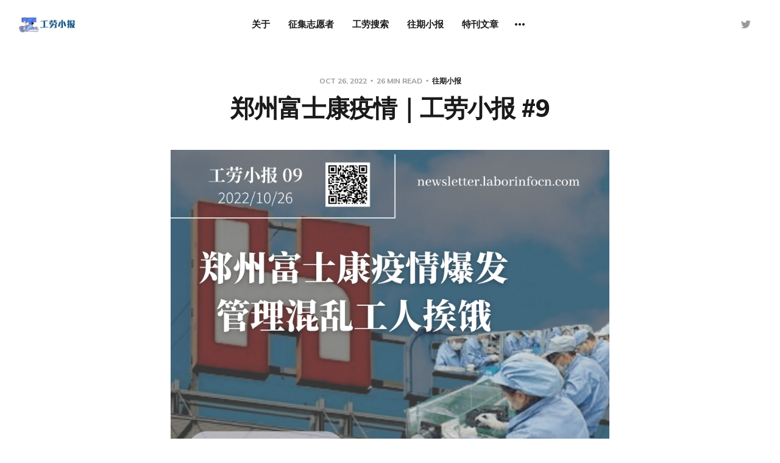

--- FILE ---
content_type: text/html; charset=utf-8
request_url: https://feed.laborinfocn6.com/issue09/
body_size: 24907
content:
<!DOCTYPE html>
<html lang="zh">

<head>
    <meta charset="utf-8">
    <meta name="viewport" content="width=device-width, initial-scale=1">
    <title>郑州富士康疫情｜工劳小报 #9</title>

    <link rel="preconnect" href="https://fonts.gstatic.com">
    <link rel="stylesheet" href="https://fonts.googleapis.com/css2?family=Mulish:ital,wght@0,400;0,700;0,800;1,400;1,700&family=Lora:ital,wght@0,400;0,700;1,400;1,700&display=swap">

    <link rel="stylesheet" href="/assets/built/screen.css?v=8c78df1127">

    <link rel="icon" href="https://feed.laborinfocn7.com/content/images/size/w256h256/2023/07/LogoTwoColor-60X60.png" type="image/png" />
    <link rel="canonical" href="https://feed.laborinfocn7.com/issue09/" />
    <meta name="referrer" content="no-referrer-when-downgrade" />
    
    <meta property="og:site_name" content="工劳小报｜工劳快讯" />
    <meta property="og:type" content="article" />
    <meta property="og:title" content="郑州富士康疫情｜工劳小报 #9" />
    <meta property="og:description" content="本期小报专属封面图，欢迎分享给你的朋友！


01 本期重点
郑州富士康疫情爆发，管理混乱工人挨饿

“救救我们，我们（被迫）必须返工，我们都害怕，都是人”

“工人的命不是命嘛？”

“现在的富士康就是地狱”

10月25日晚间，郑州富士康工人们在微博上的留言冲上了热搜，短短不到两小时又悄无声息地消失在信息流之中。郑州富士康近几天被接连爆出厂方隐瞒疫情、工人交叉感染、被隔离的工人挨饿，情况非常严重，难以估计实际感染受影响的工人数量。以下是微博上流传的被隔离的工人争抢食物的照片。

综合目前公开资讯，我们发现郑州富士康疫情以及现在的种种混乱问题都是工厂管理方以及品牌方所造成的人祸：

一、隐瞒疫情资讯、强迫工人上班

国庆假期结束后富士康的工人们就已经发现身边有工友被查出阳性。有工人表示，30个人一批次做的快筛检查，当场就有5个人阳性被拉走（来源）。并且近几天的半夜，富士康厂区周边的路上都停满大巴，穿防护服的人员将确诊工人带走（影片）。然而这些疫情讯息都被郑州富士康工厂隐瞒了下来。查询郑州10月份的疫情数据，除10月11日、12日外，每日新增本土病例都不超过10例。富士康发生的事情很明" />
    <meta property="og:url" content="https://feed.laborinfocn7.com/issue09/" />
    <meta property="og:image" content="https://feed.laborinfocn7.com/content/images/2022/10/R.jpeg" />
    <meta property="article:published_time" content="2022-10-26T01:22:48.000Z" />
    <meta property="article:modified_time" content="2023-05-16T15:08:03.000Z" />
    <meta property="article:tag" content="往期小报" />
    
    <meta name="twitter:card" content="summary_large_image" />
    <meta name="twitter:title" content="郑州富士康疫情｜工劳小报 #9" />
    <meta name="twitter:description" content="本期小报专属封面图，欢迎分享给你的朋友！


01 本期重点
郑州富士康疫情爆发，管理混乱工人挨饿

“救救我们，我们（被迫）必须返工，我们都害怕，都是人”

“工人的命不是命嘛？”

“现在的富士康就是地狱”

10月25日晚间，郑州富士康工人们在微博上的留言冲上了热搜，短短不到两小时又悄无声息地消失在信息流之中。郑州富士康近几天被接连爆出厂方隐瞒疫情、工人交叉感染、被隔离的工人挨饿，情况非常严重，难以估计实际感染受影响的工人数量。以下是微博上流传的被隔离的工人争抢食物的照片。

综合目前公开资讯，我们发现郑州富士康疫情以及现在的种种混乱问题都是工厂管理方以及品牌方所造成的人祸：

一、隐瞒疫情资讯、强迫工人上班

国庆假期结束后富士康的工人们就已经发现身边有工友被查出阳性。有工人表示，30个人一批次做的快筛检查，当场就有5个人阳性被拉走（来源）。并且近几天的半夜，富士康厂区周边的路上都停满大巴，穿防护服的人员将确诊工人带走（影片）。然而这些疫情讯息都被郑州富士康工厂隐瞒了下来。查询郑州10月份的疫情数据，除10月11日、12日外，每日新增本土病例都不超过10例。富士康发生的事情很明" />
    <meta name="twitter:url" content="https://feed.laborinfocn7.com/issue09/" />
    <meta name="twitter:image" content="https://feed.laborinfocn7.com/content/images/2022/10/R.jpeg" />
    <meta name="twitter:label1" content="Written by" />
    <meta name="twitter:data1" content="蒋编辑" />
    <meta name="twitter:label2" content="Filed under" />
    <meta name="twitter:data2" content="往期小报" />
    <meta name="twitter:site" content="@laborpowercn" />
    <meta property="og:image:width" content="1200" />
    <meta property="og:image:height" content="720" />
    
    <script type="application/ld+json">
{
    "@context": "https://schema.org",
    "@type": "Article",
    "publisher": {
        "@type": "Organization",
        "name": "工劳小报｜工劳快讯",
        "url": "https://feed.laborinfocn7.com/",
        "logo": {
            "@type": "ImageObject",
            "url": "https://feed.laborinfocn7.com/content/images/2023/07/Xnip2023-07-04_19-39-11-2.jpg"
        }
    },
    "author": {
        "@type": "Person",
        "name": "蒋编辑",
        "url": "https://feed.laborinfocn7.com/author/jiang/",
        "sameAs": []
    },
    "headline": "郑州富士康疫情｜工劳小报 #9",
    "url": "https://feed.laborinfocn7.com/issue09/",
    "datePublished": "2022-10-26T01:22:48.000Z",
    "dateModified": "2023-05-16T15:08:03.000Z",
    "image": {
        "@type": "ImageObject",
        "url": "https://feed.laborinfocn7.com/content/images/2022/10/R.jpeg",
        "width": 1200,
        "height": 720
    },
    "keywords": "往期小报",
    "description": "本期小报专属封面图，欢迎分享给你的朋友！\n\n\n01 本期重点\n郑州富士康疫情爆发，管理混乱工人挨饿\n\n“救救我们，我们（被迫）必须返工，我们都害怕，都是人”\n\n“工人的命不是命嘛？”\n\n“现在的富士康就是地狱”\n\n10月25日晚间，郑州富士康工人们在微博上的留言冲上了热搜，短短不到两小时又悄无声息地消失在信息流之中。郑州富士康近几天被接连爆出厂方隐瞒疫情、工人交叉感染、被隔离的工人挨饿，情况非常严重，难以估计实际感染受影响的工人数量。以下是微博上流传的被隔离的工人争抢食物的照片。\n\n综合目前公开资讯，我们发现郑州富士康疫情以及现在的种种混乱问题都是工厂管理方以及品牌方所造成的人祸：\n\n一、隐瞒疫情资讯、强迫工人上班\n\n国庆假期结束后富士康的工人们就已经发现身边有工友被查出阳性。有工人表示，30个人一批次做的快筛检查，当场就有5个人阳性被拉走（来源）。并且近几天的半夜，富士康厂区周边的路上都停满大巴，穿防护服的人员将确诊工人带走（影片）。然而这些疫情讯息都被郑州富士康工厂隐瞒了下来。查询郑州10月份的疫情数据，除10月11日、12日外，每日新增本土病例都不超过10例。富士康发生的事情很明",
    "mainEntityOfPage": {
        "@type": "WebPage",
        "@id": "https://feed.laborinfocn7.com/"
    }
}
    </script>

    <meta name="generator" content="Ghost 5.24" />
    <link rel="alternate" type="application/rss+xml" title="工劳小报｜工劳快讯" href="https://feed.laborinfocn7.com/rss/" />
    <script defer src="https://cdn.jsdelivr.net/ghost/portal@~2.20/umd/portal.min.js" data-ghost="https://feed.laborinfocn7.com/" data-key="d3300bfd1fa4596f35900eb28d" data-api="https://feed.laborinfocn7.com/ghost/api/content/" crossorigin="anonymous"></script><style id="gh-members-styles">.gh-post-upgrade-cta-content,
.gh-post-upgrade-cta {
    display: flex;
    flex-direction: column;
    align-items: center;
    font-family: -apple-system, BlinkMacSystemFont, 'Segoe UI', Roboto, Oxygen, Ubuntu, Cantarell, 'Open Sans', 'Helvetica Neue', sans-serif;
    text-align: center;
    width: 100%;
    color: #ffffff;
    font-size: 16px;
}

.gh-post-upgrade-cta-content {
    border-radius: 8px;
    padding: 40px 4vw;
}

.gh-post-upgrade-cta h2 {
    color: #ffffff;
    font-size: 28px;
    letter-spacing: -0.2px;
    margin: 0;
    padding: 0;
}

.gh-post-upgrade-cta p {
    margin: 20px 0 0;
    padding: 0;
}

.gh-post-upgrade-cta small {
    font-size: 16px;
    letter-spacing: -0.2px;
}

.gh-post-upgrade-cta a {
    color: #ffffff;
    cursor: pointer;
    font-weight: 500;
    box-shadow: none;
    text-decoration: underline;
}

.gh-post-upgrade-cta a:hover {
    color: #ffffff;
    opacity: 0.8;
    box-shadow: none;
    text-decoration: underline;
}

.gh-post-upgrade-cta a.gh-btn {
    display: block;
    background: #ffffff;
    text-decoration: none;
    margin: 28px 0 0;
    padding: 8px 18px;
    border-radius: 4px;
    font-size: 16px;
    font-weight: 600;
}

.gh-post-upgrade-cta a.gh-btn:hover {
    opacity: 0.92;
}</style>
    <script defer src="https://cdn.jsdelivr.net/ghost/sodo-search@~1.1/umd/sodo-search.min.js" data-key="d3300bfd1fa4596f35900eb28d" data-styles="https://cdn.jsdelivr.net/ghost/sodo-search@~1.1/umd/main.css" data-sodo-search="https://feed.laborinfocn7.com/" crossorigin="anonymous"></script>
    <script defer src="/public/cards.min.js?v=8c78df1127"></script>
    <link rel="stylesheet" type="text/css" href="/public/cards.min.css?v=8c78df1127">
    <script defer src="/public/member-attribution.min.js?v=8c78df1127"></script>
    <!-- Global site tag (gtag.js) - Google Analytics -->
<script async src="https://www.googletagmanager.com/gtag/js?id=G-4H9Q7JGZ14"></script>
<script>
  window.dataLayer = window.dataLayer || [];
  function gtag(){dataLayer.push(arguments);}
  gtag('js', new Date());

  gtag('config', 'G-4H9Q7JGZ14');
</script>
<style>
    h2.chapter {
        background-color: #ffffff;
        padding: 16px 24px 16px 24px;
        border-left: 25px solid #254383;
        border-right: 25px solid #254383;
        color: #254383 !important;
        margin-left:5px;
        margin-right:5px;
        margin-bottom:20px;
        margin-top:10px;
    }
    h3.hangye {
        background-color: #ffffff;
        color: #254383 !important;
        text-decoration: none;
    }
    h3.news-title{
        background-color: #4376db;
        padding: 12px 24px 12px 20px;
        color: #ffffff !important;
        border-radius: 15px;
        line-height: 1.5;
        text-decoration:none;
        margin-top:3 rem;
    }
    blockquote{
        margin: 2em 0 1em 0 !important; 
        padding: 0 25px 0 25px; 
        font-size: 17px; 
        font-weight: 500; 
        line-height: 1.6em; 
        letter-spacing: -0.2px; 
        font-style: italic; 
        color: #003d57 !important; 
        border: #003d57 5px solid !important;
    }
</style><style>:root {--ghost-accent-color: #3a74f5;}</style>
</head>

<body class="post-template tag-issue">
    <div class="site">
        <header id="site-header" class="site-header">
    <div class="header-inner">
        <div class="header-brand">
            <a class="logo" href="https://feed.laborinfocn7.com">
                    <img class="logo-image" src="https://feed.laborinfocn7.com/content/images/2023/07/Xnip2023-07-04_19-39-11-2.jpg" alt="工劳小报｜工劳快讯">
            </a>

            <div class="burger">
                <div class="burger-bar"></div>
                <div class="burger-bar"></div>
            </div>
        </div>

        <nav class="header-nav">
                        <a class="menu-item menu-item-guan-yu" href="https://feed.laborinfocn7.com/about/">关于</a>
        <a class="menu-item menu-item-zheng-ji-zhi-yuan-zhe" href="https://feed.laborinfocn7.com/recruit/">征集志愿者</a>
        <a class="menu-item menu-item-gong-lao-sou-suo" href="https://search.laborinfocn.com/">工劳搜索</a>
        <a class="menu-item menu-item-wang-qi-xiao-bao" href="https://feed.laborinfocn7.com/">往期小报</a>
        <a class="menu-item menu-item-te-kan-wen-zhang" href="https://feed.laborinfocn7.com/tag/spec/">特刊文章</a>
        <a class="menu-item menu-item-zhi-ben-chu-ban" href="https://feed.laborinfocn7.com/zine01/">纸本出版</a>
        <a class="menu-item menu-item-gong-lao-dao-hang" href="https://nav.laborinfocn2.com?xgtab&">工劳导航</a>
        <a class="menu-item menu-item-tou-gao-tg" href="https://t.me/auto_archive_publish_bot?xgtab&">投稿（TG）</a>
        <a class="menu-item menu-item-gong-lao-kuai-xun-tg" href="https://t.me/laborpower?xgtab&">工劳快讯（TG）</a>
        <a class="menu-item menu-item-instagram" href="https://www.instagram.com/gonglaoxiaobao/?xgtab&">Instagram</a>

        </nav>

        <div class="header-actions">
            <div class="social">

                    <a class="social-item social-item-twitter"
                        href="https://twitter.com/laborpowercn" target="_blank"
                        rel="noopener noreferrer" aria-label="Twitter">
                        <svg class="icon" viewBox="0 0 24 24" xmlns="http://www.w3.org/2000/svg"><path d="M23.954 4.569c-.885.389-1.83.654-2.825.775 1.014-.611 1.794-1.574 2.163-2.723-.951.555-2.005.959-3.127 1.184-.896-.959-2.173-1.559-3.591-1.559-2.717 0-4.92 2.203-4.92 4.917 0 .39.045.765.127 1.124C7.691 8.094 4.066 6.13 1.64 3.161c-.427.722-.666 1.561-.666 2.475 0 1.71.87 3.213 2.188 4.096-.807-.026-1.566-.248-2.228-.616v.061c0 2.385 1.693 4.374 3.946 4.827-.413.111-.849.171-1.296.171-.314 0-.615-.03-.916-.086.631 1.953 2.445 3.377 4.604 3.417-1.68 1.319-3.809 2.105-6.102 2.105-.39 0-.779-.023-1.17-.067 2.189 1.394 4.768 2.209 7.557 2.209 9.054 0 13.999-7.496 13.999-13.986 0-.209 0-.42-.015-.63.961-.689 1.8-1.56 2.46-2.548l-.047-.02z"/></svg>                    </a>
            </div>

                <button class="button-text menu-item members-login" data-portal="signin">Login</button>
        </div>
    </div>
</header>

        <div class="site-content">
            
<div class="content-area">
    <main class="site-main">
            <article class="single post tag-issue">
    <header class="single-header kg-canvas">
            <div class="single-meta">
                <span class="single-meta-item single-meta-date">
                    <time datetime="2022-10-26">
                        Oct 26, 2022
                    </time>
                </span>

                <span class="single-meta-item single-meta-length">
                    26 min read
                </span>

                    <span class="single-meta-item single-meta-tag">
                        <a class="post-tag post-tag-issue" href="/tag/issue/">往期小报</a>
                    </span>
            </div>

        <h1 class="single-title">郑州富士康疫情｜工劳小报 #9</h1>


    </header>

    <div class="single-content gh-content kg-canvas">
        <!--kg-card-begin: html--><img src="https://i.imgur.com/MFJIxDz.png" style="margin-left: auto;margin-right: auto;"><!--kg-card-end: html--><p>本期小报专属封面图，欢迎分享给你的朋友！</p><hr><!--kg-card-begin: html--><center><h2 class="chapter">01 本期重点<br>郑州富士康疫情爆发，管理混乱工人挨饿</h2></center><!--kg-card-end: html--><p>“救救我们，我们（被迫）必须返工，我们都害怕，都是人”</p><p>“工人的命不是命嘛？”</p><p>“现在的富士康就是地狱”</p><p>10月25日晚间，郑州富士康工人们在微博上的留言冲上了热搜，短短不到两小时又悄无声息地消失在信息流之中。郑州富士康近几天被接连爆出厂方隐瞒疫情、工人交叉感染、被隔离的工人挨饿，情况非常严重，难以估计实际感染受影响的工人数量。以下是微博上流传的被隔离的工人争抢食物的照片。</p><!--kg-card-begin: html--><img src="https://i.imgur.com/wBBfLQB.png" style="margin-left: auto;margin-right: auto;"><!--kg-card-end: html--><p><strong>综合目前公开资讯，我们发现郑州富士康疫情以及现在的种种混乱问题都是工厂管理方以及品牌方所造成的人祸：</strong></p><p><strong>一、隐瞒疫情资讯、强迫工人上班</strong></p><p>国庆假期结束后富士康的工人们就已经发现身边有工友被查出阳性。有工人表示，30个人一批次做的快筛检查，当场就有5个人阳性被拉走（<a href="https://m.weibo.cn/detail/4828579843541596">来源</a>）。并且近几天的半夜，富士康厂区周边的路上都停满大巴，穿防护服的人员将确诊工人带走（<a href="https://twitter.com/fangshimin/status/1584369643161911296">影片</a>）。然而这些疫情讯息都被郑州富士康工厂隐瞒了下来。查询郑州10月份的疫情数据，除10月11日、12日外，每日新增本土病例都不超过10例。<strong>富士康发生的事情很明显未被记录</strong>。</p><p>工人发现疫情后开始担忧，尤其是当部分工人身体不适想要请假的时候，工厂的做法却是完全相反且极端——<strong>强迫工人上班，直接导致疫情扩散致更多工人受影响</strong>。曝光的聊天记录显示，富士康管理人员在微信群中警告工人“不想上班有很多理由，想上班就会有很多办法”（下图）。</p><!--kg-card-begin: html--><img src="https://i.imgur.com/tn6pT8C.png" style="margin-left: auto;margin-right: auto;"><!--kg-card-end: html--><p>另一些网络流传的图片则显示，工厂对工人的强制赶工背后可能亦有来自品牌方苹果公司（Apple）的交货压力。一则“21课维修K02”的微信群聊截图提到“苹果给公司压力，让提升出勤率”（<a href="https://i.imgur.com/H5HEcy7.png">图片</a>）。结合之前郑州富士康代工苹果iPhone14和升级机型iPhone14 Pro的一些有关"生产线调整"的<a href="https://technews.tw/2022/09/23/some-of-foxconn-production-lines-make-iphone-14-pro/">消息</a>来看，这样的说法可能属实。</p><p><strong>二、关闭食堂、混乱管理、无视工人基本生活需求</strong></p><p>为了减少工人之间的接触，工厂想出来的办法是：关闭食堂，强制工人回自己的宿舍吃饭。但这个做法并没有减缓疾病传播的危机，反倒增加工人更大的劳动压力。一方面，因为在宿舍中工人仍存在大量相互接触，而工厂隐瞒疫情强迫上班的做法更导致许多可能已经感染的工人未被合理隔离；另一方面，十几万的工人被迫每天步行回宿舍吃饭、定位打卡，然后再步行回车间上班。频繁地“车间-宿舍“间折返流动，不仅令工人难以得到充分的休息，也造成了病毒的进一步空间传播。</p><p>同时，被隔离的工人也指出工厂经常忘发、少发隔离餐，无视工人生活需求。许多隔离中工人连饭都吃不上、吃不饱，才发生文章开头提到的争抢食物情况。而有的工人在隔离期间患病、发烧，工厂却也不管不顾，没有人处理，没有医疗人员，工人只能上网求助（下图，<a href="https://twitter.com/minshengguancha/status/1583335919532154880">来源</a>）。除此之外，宿舍垃圾无人处理等情况也显示出工厂管理方不把工人当人看，只注重出勤、生产和效益。</p><!--kg-card-begin: html--><img src="https://i.imgur.com/tDQNGJU.png" style="margin-left: auto;margin-right: auto;"><!--kg-card-end: html--><p><strong>三、封闭生产、高强度高压管理</strong></p><p>除了上述提及管理方在厂内疫情爆发下罔顾工人福祉、唯利是图等荒谬举措外，此次郑州富士康疫情也揭露了其背后封闭生产体制的问题。自上海疫情爆发后，许多大型工厂开始推行“闭环生产“，也就是封闭生产，让工人在工厂范围内吃住生产，与外界隔离，并严密监视管理工人的交流互动，以此保障疫情扩散下生产的维持。这种做法也得到了许多地方政府的支持，富士康很显然是贯彻闭环生产的模范生。</p><p>闭环生产虽然阻断了工人与外界的接触，却无法在工厂内部阻断工人的互动，反而还因为工人同吃同住同生产，更增加密集空间疫情传播扩散的可能性。一旦厂区内有疫情爆发，实行闭环生产的工厂将难以阻挡其蔓延。</p><p>有的工人表示从国庆长假之后郑州富士康就已经开始出现交叉感染、厂方荒谬仓促应对，但直到10月下旬局面陷入混乱之后消息才得以传出工厂。其背后的原因很可能与封闭生产、高压管理方式有关。工人意识到了问题，却在厂区内被严密监视，又无法离开工厂与外界交流。</p><p>先暂不论闭环生产对工人流动权利的剥夺和其是否对防疫有效，但闭环所形成的新的管理压制和霸权确是毋庸置疑的——闭环生产接近军事化的劳动管制和对工人的限制，导致工人遇到问题后无法向外求援，也难以反抗不公对待。高压闭环管理令疫情处理更为不透明、工厂管理方更为所欲为。</p><p><strong>四、总结</strong></p><p>郑州富士康一直被称为苹果的“iPhone城”，是全球最大的iPhone制造工厂。 工人每天在占地面积140万平方米的工厂里工作，生产的iPhone占了全球iPhone销售量的一半。中国劳工观察的2019年工厂<a href="https://chinalaborwatch.org/zh/iphone-11-illegally-produced-in-china-apple-allows-supplier-factory-foxconn-to-violate-labor-laws/">调研报告</a>指出，郑州富士康工厂发现长期存在大量违反劳动法的情况，包括强迫工人加班、辱骂工人、瞒报工伤事件、大量违规使用学生工及派遣工等。</p><p>郑州富士康长期存在的劳动违法已不需再多加赘言，疫情下开创的"闭环生产"只是这一系列对工人权利霸凌的额外注脚。暂不论防疫政策的合理性问题，但富士康和背后的品牌方为追求资本利益的最大化，赤裸裸的罔顾工人权益和生命健康保障，生产永远高于健康，工人只是被养在宿舍的待"剥削"螺丝钉。资本利益驱动下，最终生产任务和清零指标都压在了最底层的工人身上。郑州富士康是首先爆发出问题的工厂，但恐怕并非个案，全国范围内目前至少有百万甚至上千万劳动者正生活在"闭环生产"之中。<strong>这样的劳动方式、管理方式必须被改变。</strong></p><hr><!--kg-card-begin: html--><center><h2 class="chapter">02<br>工人动态</h2></center><!--kg-card-end: html--><!--kg-card-begin: html--><center><h3 class="hangye">—— 疫情后续 ——</h3></center><!--kg-card-end: html--><!--kg-card-begin: html--><h3 class="news-title">山西大秦铁路司机集体染疫却被要求继续工作</h3><!--kg-card-end: html--><figure class="kg-card kg-image-card kg-card-hascaption"><img src="https://feed.laborinfocn7.com/content/images/2022/10/image-35.png" class="kg-image" alt loading="lazy" width="1920" height="1080" srcset="https://feed.laborinfocn7.com/content/images/size/w600/2022/10/image-35.png 600w, https://feed.laborinfocn7.com/content/images/size/w1000/2022/10/image-35.png 1000w, https://feed.laborinfocn7.com/content/images/size/w1600/2022/10/image-35.png 1600w, https://feed.laborinfocn7.com/content/images/2022/10/image-35.png 1920w" sizes="(min-width: 720px) 720px"><figcaption>网络流传讯息</figcaption></figure><p>10月19日，山西大秦铁路湖东电力机务段人员爆发群体染疫。然而，网络流传讯息却显示，为了保障山西煤矿向外供应，司机们被迫顶着疫情继续工作，煤炭运输并未停止，工作间甚至被直接改成方舱医院。<a href="https://www.ettoday.net/news/20221019/2361443.htm">阅读原文</a></p><!--kg-card-begin: html--><center><h3 class="hangye">—— 工厂工地 ——</h3></center><!--kg-card-end: html--><!--kg-card-begin: html--><h3 class="news-title">快时尚公司Shein遭揭露低薪过劳压榨工人</h3><!--kg-card-end: html--><figure class="kg-card kg-image-card kg-card-hascaption"><img src="https://feed.laborinfocn7.com/content/images/2022/10/image-34.png" class="kg-image" alt loading="lazy" width="640" height="360" srcset="https://feed.laborinfocn7.com/content/images/size/w600/2022/10/image-34.png 600w, https://feed.laborinfocn7.com/content/images/2022/10/image-34.png 640w"><figcaption>Shein在2021年5月超越亚马逊，成为美国下载量最高的购物APP，然而低价背后是对工人的剥削</figcaption></figure><p>10月中，英国媒体《<em>Channel 4</em>》公开了一部关于中国快时尚品牌Shein的纪录片。制作团队卧底于为Shein提供衣服的两家广州工厂，发现这里的工人每月仅获1天休假，时常连续工作高达18小时。而他们平均月薪仅4000元人民币，对比高强度的劳动，报酬相当微薄。<a href="https://www.channel4.com/programmes/inside-the-shein-machine-untold">阅读原文</a></p><!--kg-card-begin: html--><h3 class="news-title">155名中国工人在印尼马鲁古奥比岛联名讨要薪水</h3><!--kg-card-end: html--><figure class="kg-card kg-image-card kg-card-hascaption"><img src="https://feed.laborinfocn7.com/content/images/2022/10/image-36.png" class="kg-image" alt loading="lazy" width="1080" height="744" srcset="https://feed.laborinfocn7.com/content/images/size/w600/2022/10/image-36.png 600w, https://feed.laborinfocn7.com/content/images/size/w1000/2022/10/image-36.png 1000w, https://feed.laborinfocn7.com/content/images/2022/10/image-36.png 1080w" sizes="(min-width: 720px) 720px"><figcaption>工人们等在工地门口讨薪</figcaption></figure><p>这是9月中的新闻，目前还没有事情获得解决的消息。155位工人随山东某尔公司来到印度尼西亚进行工程施工。然而，这家公司却以赔本为理由拒绝支付工人们5月到8月的薪水，工人们被迫在工地大门前抗议讨薪。有工人表示这家山东公司经常拖欠员工薪金，除了现在在讨要工资的155人，之前回国的工人也表示至今还有工资没有拿回来。<a href="https://mp.weixin.qq.com/s/mP6uNabV02V1JBNT_8AguQ?">阅读原文</a></p><!--kg-card-begin: html--><center><h3 class="hangye">—— 服务业 ——</h3></center><!--kg-card-end: html--><!--kg-card-begin: html--><h3 class="news-title">外卖有头发，员工被店长带去剪寸头</h3><!--kg-card-end: html--><figure class="kg-card kg-image-card kg-card-hascaption"><img src="https://feed.laborinfocn7.com/content/images/2022/10/image-37.png" class="kg-image" alt loading="lazy" width="1200" height="594" srcset="https://feed.laborinfocn7.com/content/images/size/w600/2022/10/image-37.png 600w, https://feed.laborinfocn7.com/content/images/size/w1000/2022/10/image-37.png 1000w, https://feed.laborinfocn7.com/content/images/2022/10/image-37.png 1200w" sizes="(min-width: 720px) 720px"><figcaption>员工被带去剪了寸头</figcaption></figure><p>10月中，有媒体以赞赏的态度报道了一家外卖店老板的“负责”行为——因为外卖中有头发，于是带打包餐食的员工去剪发，剪成了寸头。这则新闻引发了不少讨论，一些留言者指出把员工剪成寸头也无法避免掉发的问题，而是应该让员工带帽子或头套。还有一些留言认为老板的做法明显不尊重员工，新闻中员工明显表达了对于剪发的抗拒，却还是被老板带去剪发。<a href="https://baijiahao.baidu.com/s?id=1746737846259239867">阅读原文</a></p><!--kg-card-begin: html--><center><h3 class="hangye">—— 白领 ——</h3></center><!--kg-card-end: html--><!--kg-card-begin: html--><h3 class="news-title">一公司面试登记表上询问“是否接受无偿加班”</h3><!--kg-card-end: html--><figure class="kg-card kg-image-card"><img src="https://feed.laborinfocn7.com/content/images/2022/10/image-38.png" class="kg-image" alt loading="lazy" width="424" height="582"></figure><p>10月初，一张深圳海明威科技控股（深圳）有限公司面试表在网上流传。其中的大部分问题都明显违反劳动法，包括是否接受无偿加班、拖延工资、双休变单休、休息时间处理公事、晚上或周末培训开会、试用期不买社保等。而该公司在回应时轻描淡写，说“没有一个标准答案，只是一个（调查），对面试结果没有影响。”工作日加班、双休变单休的问题已经讨论了多年仍没有得到解决，反而公司们得寸进尺，越来越把加班当成常态。 <a href="https://archive.ph/DP6tE#selection-1173.0-1176.0">阅读原文</a></p><!--kg-card-begin: html--><h3 class="news-title">美团一高管性骚扰员工，已被开除</h3><!--kg-card-end: html--><p>10月24日，一篇名为《应届生在大厂工作两个月，我被新老板性骚扰到“急性应激创伤”》刷屏，一位美团应届生自称，自己进入美团工作两个月，遭到美团出行高管白向文（秦昌江）频繁性骚扰，以至于抑郁成疾，被诊断为“急性应激创伤”。这位员工收集证据后向公司举报，美团在认定这名高管的性骚扰行为后已解除劳动合同。<a href="https://www.163.com/dy/article/HKHJO3IF05394XJO.html">阅读原文</a></p><!--kg-card-begin: html--><center><h3 class="hangye">—— 青年劳动者 ——</h3></center><!--kg-card-end: html--><!--kg-card-begin: html--><h3 class="news-title">应届毕业生工作维权被送到警察局</h3><!--kg-card-end: html--><figure class="kg-card kg-image-card kg-card-hascaption"><img src="https://feed.laborinfocn7.com/content/images/2022/10/image-40.png" class="kg-image" alt loading="lazy" width="1438" height="1080" srcset="https://feed.laborinfocn7.com/content/images/size/w600/2022/10/image-40.png 600w, https://feed.laborinfocn7.com/content/images/size/w1000/2022/10/image-40.png 1000w, https://feed.laborinfocn7.com/content/images/2022/10/image-40.png 1438w" sizes="(min-width: 720px) 720px"><figcaption>该账户的帖文中包含了自己在警车上的照片，后续无更新内容</figcaption></figure><p>10月20日，一位微博用户发文讲述了自己在工作中维权却被送至警察局的遭遇。当事人是一位应届毕业生，在湖北醉醇风有限公司工作了一天后觉得不合适，选择辞职。离开前她希望结清试用期的工资，却遭到公司拒绝。后续她获得劳动监察部门的支持，维权成功。但是，当她去领取工资时却遭到公司人员的辱骂，并被警察带至警局，原因只是她在争执过程中批评公司人员是“老板的走狗” <a href="https://m.weibo.cn/detail/4826796266883452">阅读原文</a></p><!--kg-card-begin: html--><center><h3 class="hangye">—— 新现象 ——</h3></center><!--kg-card-end: html--><!--kg-card-begin: html--><h3 class="news-title">数据显示劳动监察部门近十年来正在懒政化</h3><!--kg-card-end: html--><figure class="kg-card kg-image-card kg-card-hascaption"><img src="https://feed.laborinfocn7.com/content/images/2022/10/-10---1-.png" class="kg-image" alt loading="lazy" width="1220" height="1020" srcset="https://feed.laborinfocn7.com/content/images/size/w600/2022/10/-10---1-.png 600w, https://feed.laborinfocn7.com/content/images/size/w1000/2022/10/-10---1-.png 1000w, https://feed.laborinfocn7.com/content/images/2022/10/-10---1-.png 1220w" sizes="(min-width: 720px) 720px"><figcaption>劳动监察部门绩效下降严重</figcaption></figure><p>10月底，网站"中国劳动趋势"整理人社部统计数据后发现国内劳动监察部门自2017年之后快速懒政化，处理劳动争议案件和对于企业主动监察次数均明显减少。并且，劳动监察部门在追回工资数额、要求企业补签劳动合同数量、督促补缴社保金额等方面也呈现严重的绩效下滑。<a href="https://www.laodongqushi.com/labor_supervision_marginalize/">阅读原文</a></p><!--kg-card-begin: html--><h3 class="news-title">2022年全球工人权利状况跌至历史最差</h3><!--kg-card-end: html--><figure class="kg-card kg-image-card kg-card-hascaption"><img src="https://feed.laborinfocn7.com/content/images/2022/10/image-39.png" class="kg-image" alt loading="lazy" width="1080" height="1019" srcset="https://feed.laborinfocn7.com/content/images/size/w600/2022/10/image-39.png 600w, https://feed.laborinfocn7.com/content/images/size/w1000/2022/10/image-39.png 1000w, https://feed.laborinfocn7.com/content/images/2022/10/image-39.png 1080w" sizes="(min-width: 720px) 720px"><figcaption>在世界上的许多地方，工人权利都受到越来越严重的侵犯。（图片来源：《2022年全球权利指数》）</figcaption></figure><p>国际工会联盟（ITUC）发表的《2022年全球权利指数》对148个国家对工人权利的尊重程度进行排名。该指数表明，侵犯工人权利的行为在2022年达到了历史最高水平。ITUC还指出，在一些国家，工人运动受到“残酷的镇压”。<a href="https://mp.weixin.qq.com/s/uowlj4cjGMG2YuS-B0PpWg?">阅读原文</a></p><hr><!--kg-card-begin: html--><center><h2 class="chapter">03<br>深度与评论</h2></center><!--kg-card-end: html--><!--kg-card-begin: html--><h3 class="news-title">I. 中国劳工观察：疫情期间中国不断外派劳工 人权侵犯雪上加霜</h3><!--kg-card-end: html--><figure class="kg-card kg-image-card kg-card-hascaption"><img src="https://feed.laborinfocn7.com/content/images/2022/10/image-41.png" class="kg-image" alt loading="lazy" width="1023" height="575" srcset="https://feed.laborinfocn7.com/content/images/size/w600/2022/10/image-41.png 600w, https://feed.laborinfocn7.com/content/images/size/w1000/2022/10/image-41.png 1000w, https://feed.laborinfocn7.com/content/images/2022/10/image-41.png 1023w" sizes="(min-width: 720px) 720px"><figcaption>2022年3月29日，103名滞留印尼苏拉维西超过五个月的中国工人，举行抗议示威活动，要求回家、讨还薪水。</figcaption></figure><p>“2021年，59.2万中国工人在外务工” 其中有半数以上是在疫情爆发后才被遣派出国的。中国劳工观察在印尼的调查显示，大量的工人在海外遭受了不公正的对待。中国的疫情政策希望在保证经济生产的同时对公民实行严密的管控。他们被迫签署不公正的合同，并且在工地受到严密的管控和监视。而由于严格的防疫政策，与家人团聚也极其困难。<a href="https://www.voachinese.com/a/china-continued-to-send-workers-abroad-and-human-rights-violations-made-it-worse-20221018/6795250.html">阅读原文</a></p><!--kg-card-begin: html--><h3 class="news-title">II. 南方周末：数字时代，中国拉链工厂车间女班长的一天</h3><!--kg-card-end: html--><figure class="kg-card kg-image-card kg-card-hascaption"><img src="https://feed.laborinfocn7.com/content/images/2022/10/image-42.png" class="kg-image" alt loading="lazy" width="1080" height="720" srcset="https://feed.laborinfocn7.com/content/images/size/w600/2022/10/image-42.png 600w, https://feed.laborinfocn7.com/content/images/size/w1000/2022/10/image-42.png 1000w, https://feed.laborinfocn7.com/content/images/2022/10/image-42.png 1080w" sizes="(min-width: 720px) 720px"><figcaption>拉链工厂内的工人</figcaption></figure><p>数字化的生产和管理作为“降本增效“的一环被引入传统制造业。本文试图论证“数字化生产对工人的好处”，采访很翔实，展现了传统制造业转型下的工人工作方式变化。但同时缺少一种讨论：现有的劳资关系下，引入数字化管理是否能给劳动者带来实际的好处？抑或只是另一种文明而精巧的剥削手段？开头写“工人会主动去想，‘什么对我是便利的？系统可以帮我做什么？’”最终却落在换汤不换药的“什么对公司是更便利的？” <a href="http://www.infzm.com/contents/236435">阅读原文</a></p><!--kg-card-begin: html--><h3 class="news-title">III. 极昼：花果园告别漫长的九月</h3><!--kg-card-end: html--><figure class="kg-card kg-image-card"><img src="https://feed.laborinfocn7.com/content/images/2022/10/image-43.png" class="kg-image" alt loading="lazy" width="1302" height="1028" srcset="https://feed.laborinfocn7.com/content/images/size/w600/2022/10/image-43.png 600w, https://feed.laborinfocn7.com/content/images/size/w1000/2022/10/image-43.png 1000w, https://feed.laborinfocn7.com/content/images/2022/10/image-43.png 1302w" sizes="(min-width: 720px) 720px"></figure><p>贵阳南明区花果园是全国最大的棚户改造区，密集的高层住宅楼房租低廉，居住着40万当地居民和大量外来打工者：来找工作的单亲妈妈、被迫关店民宿老板、做志愿者的盲人按摩店经营者......在疫情冲击下，来自五湖四海的务工租客和居民共同度过了一个漫长的九月。 <a href="https://mp.weixin.qq.com/s/nZgyF67QJX3Rk6SPhaQXiw">阅读原文</a></p><!--kg-card-begin: html--><h3 class="news-title">IV. 每日人物社：游戏陪玩、扭气球……中国有2亿人灵活就业，他们过得怎么样？</h3><!--kg-card-end: html--><p>截至2021年底，中国灵活就业人员已经达到2亿。这意味着每五个劳动者中，至少就有一个属于灵活就业。本文以读者来信的形式节选了数十段城市中的灵活就业者的劳动与生活切片。这些讲述主要集中在服务、派送等行业，大多背后出于相似的经济因素，有超过一半是来自各专业的应届毕业生。 <a href="https://baijiahao.baidu.com/s?id=1746355548971811535">阅读原文</a></p><!--kg-card-begin: html--><h3 class="news-title">V. 财经故事荟：疫情下的影视幕后</h3><!--kg-card-end: html--><figure class="kg-card kg-image-card"><img src="https://feed.laborinfocn7.com/content/images/2022/10/image-44.png" class="kg-image" alt loading="lazy" width="750" height="346" srcset="https://feed.laborinfocn7.com/content/images/size/w600/2022/10/image-44.png 600w, https://feed.laborinfocn7.com/content/images/2022/10/image-44.png 750w" sizes="(min-width: 720px) 720px"></figure><p>过劳，赔本，甚至猝死的遭遇伤害着影视行业打工者们。和有合同护身的艺人或有工会撑腰的外国影视从业者不同，许多国内影视工人在恶劣工作环境中面临连续工作几十小时、被迫加班、减薪或拖欠在剧组拍摄制作的情况常有发生。受采访人们表示，这让人难以忍受，却又无能为力。疫情之下，缩减成本的潮流让本就飘摇的影视产业工人待遇更受折损。 <a href="https://3g.163.com/dy/article/HJ912TPO05118H7I.html?spss=adap_pc">阅读原文</a></p><!--kg-card-begin: html--><h3 class="news-title">VI. 深燃：打工人卷向新加坡</h3><!--kg-card-end: html--><figure class="kg-card kg-image-card kg-card-hascaption"><img src="https://feed.laborinfocn7.com/content/images/2022/10/image-45.png" class="kg-image" alt loading="lazy" width="640" height="411" srcset="https://feed.laborinfocn7.com/content/images/size/w600/2022/10/image-45.png 600w, https://feed.laborinfocn7.com/content/images/2022/10/image-45.png 640w"><figcaption>新加坡</figcaption></figure><p>许多科技和金融从业者为了避税、涨薪、减压奔向新加坡。但有受访者表示，对于普通打工人，在当地工作的压力正无限趋近于香港、北上广深等地：相比国内，新加坡的“诱惑力”包括繁多的外资企业工作岗位、更为宽松的技术岗位年龄门槛、更接近西方的教育文化等；但近来房价物价上涨、签证紧张、和对于加班的期待也在让许多雇员感到当地加速的“卷”。 <a href="https://view.inews.qq.com/k/20221017A0136S00?web_channel=wap&amp;openApp=false&amp;f=newdc">阅读原文</a></p><!--kg-card-begin: html--><h3 class="news-title">VII. 澎湃：办公软件“支配”打工人</h3><!--kg-card-end: html--><figure class="kg-card kg-image-card kg-card-hascaption"><img src="https://feed.laborinfocn7.com/content/images/2022/10/image-46.png" class="kg-image" alt loading="lazy" width="1080" height="1416" srcset="https://feed.laborinfocn7.com/content/images/size/w600/2022/10/image-46.png 600w, https://feed.laborinfocn7.com/content/images/size/w1000/2022/10/image-46.png 1000w, https://feed.laborinfocn7.com/content/images/2022/10/image-46.png 1080w" sizes="(min-width: 720px) 720px"><figcaption>钉钉、企业微信、飞书为国内三大办公软件</figcaption></figure><p>“缺乏人性化的工具在想要对员工施压的老板手中，就有可能成为打工人无法抗拒的‘利刃’”。受到疫情影响和健康码等技术的带头，越来越多的公司开始采用平台软件对员工进行远程监视与管控。在现有的生产关系下，为企业主需求而生的办公软件是员工的“帮手”还是进一步压榨员工价值的“凶手”？ <a href="https://www.thepaper.cn/newsDetail_forward_20306309">阅读原文</a></p><hr><!--kg-card-begin: html--><center><h2 class="chapter">04<br>调查与报告</h2></center><!--kg-card-end: html--><ol><li><a href="https://www.csis.org/analysis/its-moving-time-taiwanese-business-responds-growing-us-china-tensions">CSIS：Taiwanese Business Responds to Growing U.S.-China Tensions</a></li><li><a href="http://insurance.jrj.com.cn/2022/10/15162437057960.shtml">北京大学汇丰商学院：2022中国保险中介市场生态白皮书</a></li><li><a href="http://www.199it.com/archives/1503808.html">智联招聘：2022职场人国庆长假调查</a></li><li><a href="http://finance.sina.com.cn/chanjing/cyxw/2022-10-13/doc-imqmmthc0744723.shtml">北京大学国家发展研究院：2022雇佣关系趋势报告</a></li><li><a href="http://k.sina.com.cn/article_1653603955_628ffe7302001e6il.html#/">58同城、赶集直招：2022年三季度人才流动趋势报告</a></li><li><a href="https://telegra.ph/%E7%A7%8B%E6%8B%9B%E5%AD%A3%E6%96%B0%E8%83%BD%E6%BA%90%E6%B1%BD%E8%BD%A6%E6%8B%9B%E8%81%98%E9%9C%80%E6%B1%82%E6%BF%80%E5%A2%9E-10-17">猎聘：2022三季度中高端人才就业数据报告</a></li><li><a href="https://www.163.com/dy/article/HK5MGU9B05199NPP.html">香港中文大学：2022年中国上市公司招聘研究报告</a></li><li><a href="https://mp.weixin.qq.com/s/uowlj4cjGMG2YuS-B0PpWg?">国际工会联盟：2022年全球权利指数</a></li><li><a href="http://www.199it.com/archives/1507664.html">前程无忧：2022老龄群体退休再就业调研</a></li><li><a href="https://www.supplychainbrain.com/articles/35898-global-labor-rates-comparison-shows-china-is-no-longer-the-low-cost-labor-market">The Reshoring Institute: Global Labor Rates Comparison</a></li></ol><hr><!--kg-card-begin: html--><center><h2 class="chapter">05<br>资源推荐</h2></center><!--kg-card-end: html--><!--kg-card-begin: html--><h3 class="news-title">书籍：每日工人阶级史</h3><!--kg-card-end: html--><!--kg-card-begin: html--><img src="https://i.imgur.com/8DvkOv1.png" style="margin-left: auto;margin-right: auto;"><!--kg-card-end: html--><p><a href="https://workingclasshistory.com/">Working Class History</a>是一个完全由志愿者运营的工人阶级史项目。在这本书中，他们记录了一年中每一天在世界历史上与工人阶级相关的，无论宏大或微小的事件。从1918年日本农民发起的大米暴动，到2020年美国警官对黑人乔治·弗洛伊德的凶杀，再到1927年的上海大罢工，这里记录的不单单是一个国家或地区的历史，也不仅仅是狭义上”工人阶级“的历史—对于《每日工人阶级史》的编者们来说，所有受到压迫的群体都属于工人阶级—无论是黑人、LGBTQ人士，还是世界各地土地遭到剥夺的原住民。<a href="https://book.douban.com/subject/35695513/?dt_dapp=1 ">豆瓣链接</a></p><!--kg-card-begin: html--><center><h2 class="chapter">06<br>法律与维权</h2></center><!--kg-card-end: html--><!--kg-card-begin: html--><h3 class="news-title">判决1：员工患“职业性血液病”终得公司赔偿56万元</h3><!--kg-card-end: html--><!--kg-card-begin: html--><img src="https://feed.laborinfocn7.com/content/images/2022/10/image-30.png" style="margin-left: auto;margin-right: auto;"><!--kg-card-end: html--><p><strong>缺乏应有的劳动健康保障措施导致员工患职业病，公司能逃出法网？不能，要赔偿。</strong>员工杨某某从2015年开始在万宝力不锈钢制品公司的包装车间进行打包工作，该公司仅为员工们提供一次性口罩而不是防毒口罩。2020年杨某某身体不适，住院后被诊断为：职业性慢性中度苯中毒（白细胞减少症），劳动能力构成五级伤残。杨某某向法院提出诉讼。法院判定公司未建立劳动保护措施和职业健康检查制度，需承担全部赔偿责任，且在公司提出上诉后维持原判。</p><p>案号：（2021）粤19民终14732号 <a href="https://m.thepaper.cn/baijiahao_20361340">阅读原文</a></p><!--kg-card-begin: html--><h3 class="news-title">判决2：一年内不与劳动者签订劳动合同，须支付双倍工资</h3><!--kg-card-end: html--><!--kg-card-begin: html--><img src="https://feed.laborinfocn7.com/content/images/2022/10/image-31.png" style="margin-left: auto;margin-right: auto;"><!--kg-card-end: html--><p>签的是劳务合同，而对员工的工作要求属于劳动合同，劳动关系怎么判定呢？孙某于2020年在怡文公司担任游泳教练，同年十月双方签订劳务协议，明确孙某为全职员工，协议包含薪资构成、考勤、请休假、禁止兼职等。法院认为该协议<strong>具备了劳动合同的基本要素</strong>，双方建立的是劳动关系，符合“<strong>用人单位自用工之日起超过一个月不满一年未与劳动者订立书面劳动合同的，应当向劳动者每月支付二倍的工资</strong>”。</p><p>案号：（2022）沪0104民初31号 <a href="http://news.xinmin.cn/2022/10/14/32247900.html">阅读原文</a></p><p>附：<a href="https://www.163.com/dy/article/HIFQ44I205455BAL.html">《一文讲清：劳动合同、劳务合同》</a></p><!--kg-card-begin: html--><h3 class="news-title">判决3：岗前培训发生意外事故，劳动关系怎么算？</h3><!--kg-card-end: html--><!--kg-card-begin: html--><img src="https://feed.laborinfocn7.com/content/images/2022/10/image-32.png" style="margin-left: auto;margin-right: auto;"><!--kg-card-end: html--><p>岗前培训能算作建立劳动关系了吗？可以！2021年2月段某参加山东省平邑县某学校安排的岗前培训。培训第二天，段某在路上发生交通事故。校方认为并未与段某建立事实的劳动关系，意外事故损失不属于学校应当承担的赔偿范围。段某申请劳动仲裁，但被驳回，诉至平邑法院。法院认为段某接受学校安排的培训，且接受培训的原因也是为了达到从事学校岗位工作的要求，“岗前培训”活动构成了学校整个经营业务活动的一部分，故<strong>双方存在建立劳动关系的本质特征</strong>。该校不服一审判决，提起上诉；二审维持原判。 <a href="http://news.cyol.com/gb/articles/2022-10/13/content_3Jxp2Sz9P.html">阅读原文</a></p><!--kg-card-begin: html--><h3 class="news-title">指南：未签劳动合同，怎么获得双倍工资的补偿？</h3><!--kg-card-end: html--><figure class="kg-card kg-image-card"><img src="https://feed.laborinfocn7.com/content/images/2022/10/image-47.png" class="kg-image" alt loading="lazy" width="678" height="422" srcset="https://feed.laborinfocn7.com/content/images/size/w600/2022/10/image-47.png 600w, https://feed.laborinfocn7.com/content/images/2022/10/image-47.png 678w"></figure><p>不少公司为了逃避责任不按时和劳动者签订劳动合同，这让劳动者在很多时候非常被动，权益受到损害时也无法获得赔偿。除了督促用人单位提供劳动合同外，根据<strong>《劳动合同法》第八十二条规定：“用人单位自用工之日起超过一个月不满一年未与劳动者订立书面劳动合同的，应当向劳动者每月支付二倍的工资。”</strong>，那我们怎么运用这一条来维护权益呢？可以参考这个视频。 <a href="https://www.bilibili.com/video/BV1vW4y1J77h/?is_story_h5=false&amp;p=1&amp;share_from=ugc&amp;share_medium=iphone&amp;share_plat=ios&amp;share_session_id=D4A311BF-EA16-466A-8002-E75998AAD019&amp;share_source=COPY&amp;share_tag=s_i&amp;timestamp=1665829878&amp;unique_k=TffkHMv&amp;vd_source=34045124bbfa365b10b8848c054a975f">观看视频</a></p><hr><!--kg-card-begin: html--><center><h2 class="chapter">07<br>图片故事</h2></center><!--kg-card-end: html--><!--kg-card-begin: html--><img src="https://i.imgur.com/WxtVj3F.png" style="margin-left: auto;margin-right: auto;"><!--kg-card-end: html--><p>外送骑手的民间智慧。看出来这是在做什么了吗？拍蓝底证件照。 <a href="https://www.douban.com/people/134002125/status/4024249251/?_i=62646874gHnD0v,67202394gHnD0v">来源</a></p><!--kg-card-begin: html--><img src="https://i.imgur.com/pZlIx49.png" style="margin-left: auto;margin-right: auto;"><!--kg-card-end: html--><p>现实中的老年人再就业长这样。“西南民族大学：校方答应学生找工人帮忙搬东西，结果用市场价的六分之一骗了一群爷爷奶奶干苦力。” <a href="https://twitter.com/ClydePeggy2/status/1583751786204082180/photo/1">来源</a></p><!--kg-card-begin: html--><center><h2 class="chapter">08<br>劳动碎语</h2></center><!--kg-card-end: html--><blockquote>每个HR都会追问我过去一年做什么了，我曾说过家里有人生病了，需要我照顾，他们就问“现在身体完全没问题了吗”“那你不会再因为家庭原因轻易辞职吗？”我还说过去亲戚公司帮忙了，对方说“有亲戚有公司，你是不是会很轻易辞职再继续回去干？”问得我哑口无言。</blockquote><p>来自《<a href="https://mp.weixin.qq.com/s/zdH6Ktl2eq4ry6bMOQbfrw?fontsize=2"><strong>职场不接受Gap Year</strong></a>》</p><blockquote>这是顾雨所在的城市最后一个学校直招的宿管工作，其他所有宿管工作都已外包给物业，而她听说，她的岗位也即将面临被外包的风险。究竟能在这个岗位待到什么时候，顾雨也并不明晰。她说，等失业的那一天，要做到干脆地拿钱走人。</blockquote><p>来自《<a href="https://mp.weixin.qq.com/s/n5K398_5DTRrPq4r3wry2w?"><strong>大学毕业去当宿管</strong></a>》</p><blockquote>被关在小黑屋的三天里，我注意到，我的美团骑手账号权限，是被一点一点分层剥夺的。第一天，虽然提示“限制接单”，但还能接到零星派单；第二天，再次提示要24小时限制我接单，派单消失了，但似乎还可以去系统里，抢一些别人不愿意接的单。第三天，也就是今天，我发现，不但没有派单，连抢单的权限，也直接封死了。</blockquote><p> 来自《<a href="https://mp.weixin.qq.com/s/MqqsVgjZ2x6Nstezf_A30w?fontsize=2"><strong>骑手日记系列：平台就没拿骑手当人</strong></a>》</p><blockquote>入职时，小鹿和小清都不清楚临聘与编制的区别，面试官告诉她们同工同酬。直到入职半年多过后，小鹿帮一位老教师操作手机时，不经意看到弹出来的短信通知，恰逢那天发工资，小鹿愣了几秒钟，突然反应过来，自己的薪水连正式员工的一半都不到。<strong>再后来她得知，前年她的年终奖是在编教师的零头。</strong></blockquote><p>来自《<a href="https://mp.weixin.qq.com/s/NlrE7zZQL44AAHj4aG5W-Q?"><strong>临聘教师生存实录：“我和结婚只差一个编制”</strong></a>》</p><hr><p>本期小报周期（2022/10/11 - 2022/10/25）</p><p>本期撰稿&amp;编辑：<strong>星星儿、胡不悦、非洲大蜗牛、三不沾、Joelle、Y</strong></p><h2 id="%E5%9C%A8%E6%9C%80%E5%90%8E">在最后</h2><p>以上是第9期工劳小报的全部内容。我们正在探索将日常的工人资讯定期整理为 Newsletter，希望你可以来信（<a href="/cdn-cgi/l/email-protection" class="__cf_email__" data-cfemail="1b7e7f726f74695b767a727735777a79746972757d74787535787476">[email&#160;protected]</a>）提出建议<strong>或<a href="https://feed.laborinfocn7.com/recruit/">加入成为志愿者</a></strong>，同时也请你多多分享给墙内的朋友们。点击下方按钮可以订阅和阅读往期内容。</p><div class="kg-card kg-button-card kg-align-center"><a href="https://feed.laborinfocn7.com/" class="kg-btn kg-btn-accent">往期 | 订阅</a></div><div class="kg-card kg-callout-card kg-callout-card-blue"><div class="kg-callout-text">我们关注中国基层劳动者的处境与权益。欢迎透过<a href="https://t.me/auto_archive_publish_bot"><em>Telegram机器人</em></a>投稿或推荐内容。也欢迎你关注我们的<a href="https://twitter.com/laborpowercn"><em>Twitter账号</em></a>和<em><a href="https://t.me/laborpower">TG频道</a></em>。</div></div>
        <div class="kg-card kg-file-card kg-file-card-medium">
            <a class="kg-file-card-container" href="https://feed.laborinfocn7.com/content/files/2022/10/--------------9.pdf" title="Download" download>
                <div class="kg-file-card-contents">
                    <div class="kg-file-card-title">本期小报PDF版本，欢迎传播分享！</div>
                    
                    <div class="kg-file-card-metadata">
                        <div class="kg-file-card-filename">郑州富士康疫情｜工劳小报 #9.pdf</div>
                        <div class="kg-file-card-filesize">34 MB</div>
                    </div>
                </div>
                <div class="kg-file-card-icon">
                    <svg xmlns="http://www.w3.org/2000/svg" viewBox="0 0 24 24"><defs><style>.a{fill:none;stroke:currentColor;stroke-linecap:round;stroke-linejoin:round;stroke-width:1.5px;}</style></defs><title>download-circle</title><polyline class="a" points="8.25 14.25 12 18 15.75 14.25"/><line class="a" x1="12" y1="6.75" x2="12" y2="18"/><circle class="a" cx="12" cy="12" r="11.25"/></svg>
                </div>
            </a>
        </div>
        
    </div>

            <footer class="single-footer container small">
    <div class="single-footer-left">
            <div class="navigation navigation-previous">
                <a class="navigation-link" href="/issue08/" aria-label="Previous post">
                    <span class="navigation-icon"><svg class="icon" xmlns="http://www.w3.org/2000/svg" viewBox="0 0 32 32">
    <path d="M26.667 14.667v2.667h-16L18 24.667l-1.893 1.893L5.547 16l10.56-10.56L18 7.333l-7.333 7.333h16z"></path>
</svg></span>
                </a>
            </div>
    </div>

    <div class="single-footer-middle">

            <div class="single-footer-bottom">
                <div class="share">
                    <a class="share-link share-link-facebook"
                        href="https://www.facebook.com/sharer.php?u=https://feed.laborinfocn7.com/issue09/"
                        target="_blank" rel="noopener noreferrer">
                        <svg class="icon" viewBox="0 0 24 24" xmlns="http://www.w3.org/2000/svg"><path d="M23.9981 11.9991C23.9981 5.37216 18.626 0 11.9991 0C5.37216 0 0 5.37216 0 11.9991C0 17.9882 4.38789 22.9522 10.1242 23.8524V15.4676H7.07758V11.9991H10.1242V9.35553C10.1242 6.34826 11.9156 4.68714 14.6564 4.68714C15.9692 4.68714 17.3424 4.92149 17.3424 4.92149V7.87439H15.8294C14.3388 7.87439 13.8739 8.79933 13.8739 9.74824V11.9991H17.2018L16.6698 15.4676H13.8739V23.8524C19.6103 22.9522 23.9981 17.9882 23.9981 11.9991Z"/></svg>                        Share
                    </a>
                    <a class="share-link share-link-twitter"
                        href="https://twitter.com/intent/tweet?url=https://feed.laborinfocn7.com/issue09/&text=%E9%83%91%E5%B7%9E%E5%AF%8C%E5%A3%AB%E5%BA%B7%E7%96%AB%E6%83%85%EF%BD%9C%E5%B7%A5%E5%8A%B3%E5%B0%8F%E6%8A%A5%20%239"
                        target="_blank" rel="noopener noreferrer">
                        <svg class="icon" viewBox="0 0 24 24" xmlns="http://www.w3.org/2000/svg"><path d="M23.954 4.569c-.885.389-1.83.654-2.825.775 1.014-.611 1.794-1.574 2.163-2.723-.951.555-2.005.959-3.127 1.184-.896-.959-2.173-1.559-3.591-1.559-2.717 0-4.92 2.203-4.92 4.917 0 .39.045.765.127 1.124C7.691 8.094 4.066 6.13 1.64 3.161c-.427.722-.666 1.561-.666 2.475 0 1.71.87 3.213 2.188 4.096-.807-.026-1.566-.248-2.228-.616v.061c0 2.385 1.693 4.374 3.946 4.827-.413.111-.849.171-1.296.171-.314 0-.615-.03-.916-.086.631 1.953 2.445 3.377 4.604 3.417-1.68 1.319-3.809 2.105-6.102 2.105-.39 0-.779-.023-1.17-.067 2.189 1.394 4.768 2.209 7.557 2.209 9.054 0 13.999-7.496 13.999-13.986 0-.209 0-.42-.015-.63.961-.689 1.8-1.56 2.46-2.548l-.047-.02z"/></svg>                        Tweet
                    </a>
                </div>
            </div>
    </div>

    <div class="single-footer-right">
            <div class="navigation navigation-next">
                <a class="navigation-link" href="/spec01/" aria-label="Next post">
                    <span class="navigation-icon"><svg class="icon" xmlns="http://www.w3.org/2000/svg" viewBox="0 0 32 32">
    <path d="M5.333 14.667v2.667h16L14 24.667l1.893 1.893L26.453 16 15.893 5.44 14 7.333l7.333 7.333h-16z"></path>
</svg></span>
                </a>
            </div>
    </div>
</footer>        </article>                    <section class="related-wrapper">
            <div class="container small">
                <h3 class="related-title">You might also like...</h3>
                <div class="post-feed related-feed">
                        <article class="feed post" data-month="December 2025">
    <div class="feed-calendar">
        <div class="feed-calendar-month">
            Dec
        </div>
        <div class="feed-calendar-day">
            03
        </div>
    </div>
            <div class="feed-image u-placeholder rectangle">
                    <img class="u-object-fit"
                        srcset="/content/images/size/w400/2025/12/74---1.png 400w,
/content/images/size/w750/2025/12/74---1.png 750w,
/content/images/size/w960/2025/12/74---1.png 960w,
/content/images/size/w1140/2025/12/74---1.png 1140w"
                        sizes="(min-width: 576px) 160px, 90vw"
                        src="/content/images/size/w750/2025/12/74---1.png"
                        alt="两地铁路工人被撞身亡，失业率高企助长求职诈骗｜工劳小报 #74 新闻刊"
                        loading="lazy"
                    >
            </div>
    <div class="feed-wrapper">
        <h2 class="feed-title">两地铁路工人被撞身亡，失业率高企助长求职诈骗｜工劳小报 #74 新闻刊</h2>
            <div class="feed-excerpt">编者按

本期新闻继续按照细化分类呈现。文末「工劳推荐」推介多篇描述职校生处境与实习工作经历的文章，其中包含由职校学生自己书写的“零工见闻”；另有3篇与性别相关的文章，涉及社会劳动分工、工厂生产环节、家庭再生产等多方面的性别不平等，读者可根据兴趣点击阅读。

过去两周，各行各业传出的工亡悲剧依旧令人痛心。四川和云南接连发生铁路工人被撞身亡事故，除“等待官方调查”外，鲜见对事故原因的反思与追问；网约车司机出车后猝死，</div>
        <div class="feed-right">
            <time class="feed-date" datetime="2025-12-03">
                Dec 3, 2025
            </time>
            <div class="feed-visibility feed-visibility-public">
                <svg class="icon" xmlns="http://www.w3.org/2000/svg" viewBox="0 0 32 32">
    <path d="M16 23.027L24.24 28l-2.187-9.373 7.28-6.307-9.587-.827-3.747-8.827-3.747 8.827-9.587.827 7.267 6.307L7.759 28l8.24-4.973z"></path>
</svg>            </div>
                <div class="feed-length">
                    18 min read
                </div>
            <div class="feed-icon">
                <svg class="icon" xmlns="http://www.w3.org/2000/svg" viewBox="0 0 32 32">
    <path d="M11.453 22.107L17.56 16l-6.107-6.12L13.333 8l8 8-8 8-1.88-1.893z"></path>
</svg>            </div>
        </div>
    </div>
    <a class="u-permalink" href="/issue74-news/" aria-label="两地铁路工人被撞身亡，失业率高企助长求职诈骗｜工劳小报 #74 新闻刊"></a>
</article>                        <article class="feed post" data-month="November 2025">
    <div class="feed-calendar">
        <div class="feed-calendar-month">
            Nov
        </div>
        <div class="feed-calendar-day">
            19
        </div>
    </div>
            <div class="feed-image u-placeholder rectangle">
                    <img class="u-object-fit"
                        srcset="/content/images/size/w400/2025/11/----6-.png 400w,
/content/images/size/w750/2025/11/----6-.png 750w,
/content/images/size/w960/2025/11/----6-.png 960w,
/content/images/size/w1140/2025/11/----6-.png 1140w"
                        sizes="(min-width: 576px) 160px, 90vw"
                        src="/content/images/size/w750/2025/11/----6-.png"
                        alt="国企欠薪海外劳工受害，就业艰难保险入不敷出｜工劳小报 #73 新闻刊"
                        loading="lazy"
                    >
            </div>
    <div class="feed-wrapper">
        <h2 class="feed-title">国企欠薪海外劳工受害，就业艰难保险入不敷出｜工劳小报 #73 新闻刊</h2>
            <div class="feed-excerpt">编者按

本期新闻将继续按照细化分类呈现，文末「工劳推荐」推介优质平台、深度文章、报告等，读者可根据兴趣点击阅读。本期推荐部分不仅有上期“山姆派送员”新闻相关的系列文章，还推荐了展现女骑手生活的《跑外卖》一书。

11月寒意渐浓，不仅体现在气象上，也体现在劳动领域。海外劳工的困境并非近日刚刚形成，但随着国内经济的凋敝，对劳动保障的破坏终究是连同劳动一起，</div>
        <div class="feed-right">
            <time class="feed-date" datetime="2025-11-19">
                Nov 19, 2025
            </time>
            <div class="feed-visibility feed-visibility-public">
                <svg class="icon" xmlns="http://www.w3.org/2000/svg" viewBox="0 0 32 32">
    <path d="M16 23.027L24.24 28l-2.187-9.373 7.28-6.307-9.587-.827-3.747-8.827-3.747 8.827-9.587.827 7.267 6.307L7.759 28l8.24-4.973z"></path>
</svg>            </div>
                <div class="feed-length">
                    17 min read
                </div>
            <div class="feed-icon">
                <svg class="icon" xmlns="http://www.w3.org/2000/svg" viewBox="0 0 32 32">
    <path d="M11.453 22.107L17.56 16l-6.107-6.12L13.333 8l8 8-8 8-1.88-1.893z"></path>
</svg>            </div>
        </div>
    </div>
    <a class="u-permalink" href="/issue73-news/" aria-label="国企欠薪海外劳工受害，就业艰难保险入不敷出｜工劳小报 #73 新闻刊"></a>
</article>                        <article class="feed post" data-month="November 2025">
    <div class="feed-calendar">
        <div class="feed-calendar-month">
            Nov
        </div>
        <div class="feed-calendar-day">
            05
        </div>
    </div>
            <div class="feed-image u-placeholder rectangle">
                    <img class="u-object-fit"
                        srcset="/content/images/size/w400/2025/11/3-1.png 400w,
/content/images/size/w750/2025/11/3-1.png 750w,
/content/images/size/w960/2025/11/3-1.png 960w,
/content/images/size/w1140/2025/11/3-1.png 1140w"
                        sizes="(min-width: 576px) 160px, 90vw"
                        src="/content/images/size/w750/2025/11/3-1.png"
                        alt="多地制造业工人维权，AI普及工作时长反增加｜工劳小报 #72 新闻刊"
                        loading="lazy"
                    >
            </div>
    <div class="feed-wrapper">
        <h2 class="feed-title">多地制造业工人维权，AI普及工作时长反增加｜工劳小报 #72 新闻刊</h2>
            <div class="feed-excerpt">编者按

本期新闻按照细化分类——工厂工地、农林牧渔、生活服务业、交通运输、白领、政策法规进行呈现，在收录更多行业劳动者新闻的同时，也做更合理的归类。文末「工劳推荐」推介优质平台、深度文章、报告等，读者可根据兴趣点击阅读。

10月，天气渐寒，山东建筑工人为讨薪在9摄氏度的寒冷天气中在公司打地铺，多地制造业工人讨薪无果似乎预示了这个冬天的寒冷。</div>
        <div class="feed-right">
            <time class="feed-date" datetime="2025-11-05">
                Nov 5, 2025
            </time>
            <div class="feed-visibility feed-visibility-public">
                <svg class="icon" xmlns="http://www.w3.org/2000/svg" viewBox="0 0 32 32">
    <path d="M16 23.027L24.24 28l-2.187-9.373 7.28-6.307-9.587-.827-3.747-8.827-3.747 8.827-9.587.827 7.267 6.307L7.759 28l8.24-4.973z"></path>
</svg>            </div>
                <div class="feed-length">
                    16 min read
                </div>
            <div class="feed-icon">
                <svg class="icon" xmlns="http://www.w3.org/2000/svg" viewBox="0 0 32 32">
    <path d="M11.453 22.107L17.56 16l-6.107-6.12L13.333 8l8 8-8 8-1.88-1.893z"></path>
</svg>            </div>
        </div>
    </div>
    <a class="u-permalink" href="/issue72-news/" aria-label="多地制造业工人维权，AI普及工作时长反增加｜工劳小报 #72 新闻刊"></a>
</article>                        <article class="feed post" data-month="October 2025">
    <div class="feed-calendar">
        <div class="feed-calendar-month">
            Oct
        </div>
        <div class="feed-calendar-day">
            22
        </div>
    </div>
            <div class="feed-image u-placeholder rectangle">
                    <img class="u-object-fit"
                        srcset="/content/images/size/w400/2025/10/IMG_0144-1.jpeg 400w,
/content/images/size/w750/2025/10/IMG_0144-1.jpeg 750w,
/content/images/size/w960/2025/10/IMG_0144-1.jpeg 960w,
/content/images/size/w1140/2025/10/IMG_0144-1.jpeg 1140w"
                        sizes="(min-width: 576px) 160px, 90vw"
                        src="/content/images/size/w750/2025/10/IMG_0144-1.jpeg"
                        alt="河北建筑工人设路障讨薪，三大外卖平台拟取消超时罚款｜工劳小报 #71 新闻刊"
                        loading="lazy"
                    >
            </div>
    <div class="feed-wrapper">
        <h2 class="feed-title">河北建筑工人设路障讨薪，三大外卖平台拟取消超时罚款｜工劳小报 #71 新闻刊</h2>
            <div class="feed-excerpt">编者按

本期新闻按照细化分类——工厂工地、农林牧渔、生活服务业、交通运输、白领、教育医疗、政府部门、文化娱乐进行呈现，在收录更多行业劳动者新闻的同时，也做更合理的归类。文末「工劳推荐」推介优质平台、深度文章、报告等，读者可根据兴趣点击阅读。

近期，平台劳动者似乎迎来了一些好消息。</div>
        <div class="feed-right">
            <time class="feed-date" datetime="2025-10-22">
                Oct 22, 2025
            </time>
            <div class="feed-visibility feed-visibility-public">
                <svg class="icon" xmlns="http://www.w3.org/2000/svg" viewBox="0 0 32 32">
    <path d="M16 23.027L24.24 28l-2.187-9.373 7.28-6.307-9.587-.827-3.747-8.827-3.747 8.827-9.587.827 7.267 6.307L7.759 28l8.24-4.973z"></path>
</svg>            </div>
                <div class="feed-length">
                    15 min read
                </div>
            <div class="feed-icon">
                <svg class="icon" xmlns="http://www.w3.org/2000/svg" viewBox="0 0 32 32">
    <path d="M11.453 22.107L17.56 16l-6.107-6.12L13.333 8l8 8-8 8-1.88-1.893z"></path>
</svg>            </div>
        </div>
    </div>
    <a class="u-permalink" href="/issue71-news/" aria-label="河北建筑工人设路障讨薪，三大外卖平台拟取消超时罚款｜工劳小报 #71 新闻刊"></a>
</article>                        <article class="feed post" data-month="October 2025">
    <div class="feed-calendar">
        <div class="feed-calendar-month">
            Oct
        </div>
        <div class="feed-calendar-day">
            08
        </div>
    </div>
            <div class="feed-image u-placeholder rectangle">
                    <img class="u-object-fit"
                        srcset="/content/images/size/w400/2025/10/IMG_0142-1.jpeg 400w,
/content/images/size/w750/2025/10/IMG_0142-1.jpeg 750w,
/content/images/size/w960/2025/10/IMG_0142-1.jpeg 960w,
/content/images/size/w1140/2025/10/IMG_0142-1.jpeg 1140w"
                        sizes="(min-width: 576px) 160px, 90vw"
                        src="/content/images/size/w750/2025/10/IMG_0142-1.jpeg"
                        alt="外包保洁遭地铁碰撞伤亡，新规落地外卖员需缴税｜工劳小报 #70 新闻刊"
                        loading="lazy"
                    >
            </div>
    <div class="feed-wrapper">
        <h2 class="feed-title">外包保洁遭地铁碰撞伤亡，新规落地外卖员需缴税｜工劳小报 #70 新闻刊</h2>
            <div class="feed-excerpt">编者按

本期收录工厂工地、服务业、白领和其它四个类别的劳动者新闻，文末「工劳推荐」推介优质平台、深度文章、报告等，读者可根据兴趣点击阅读。

事关打工人的新闻似乎总是同“钱”与“命”脱不开关系。因工伤断指的工人虽然得到了一定补偿，但过去的剥削账就此被合法勾销；贵州的农民工被欠的百万薪水，则被推诿到最迟春节兑付，似乎存心不让人过个好年。</div>
        <div class="feed-right">
            <time class="feed-date" datetime="2025-10-08">
                Oct 8, 2025
            </time>
            <div class="feed-visibility feed-visibility-public">
                <svg class="icon" xmlns="http://www.w3.org/2000/svg" viewBox="0 0 32 32">
    <path d="M16 23.027L24.24 28l-2.187-9.373 7.28-6.307-9.587-.827-3.747-8.827-3.747 8.827-9.587.827 7.267 6.307L7.759 28l8.24-4.973z"></path>
</svg>            </div>
                <div class="feed-length">
                    14 min read
                </div>
            <div class="feed-icon">
                <svg class="icon" xmlns="http://www.w3.org/2000/svg" viewBox="0 0 32 32">
    <path d="M11.453 22.107L17.56 16l-6.107-6.12L13.333 8l8 8-8 8-1.88-1.893z"></path>
</svg>            </div>
        </div>
    </div>
    <a class="u-permalink" href="/issue70-news/" aria-label="外包保洁遭地铁碰撞伤亡，新规落地外卖员需缴税｜工劳小报 #70 新闻刊"></a>
</article>                </div>
            </div>
        </section>
                </main>
</div>


        </div>

        <footer class="site-footer container">
    <div class="footer-inner">
        <div class="footer-left">
            <div class="copyright">
                工劳小报｜工劳快讯 © 2026
            </div>
        </div>

        <nav class="footer-nav">
            
            <a class="menu-item badge" href="https://ghost.org/" target="_blank" rel="noopener noreferrer">Published with Ghost</a>
        </nav>

        <div class="footer-right">
            <div class="social">

                    <a class="social-item social-item-twitter"
                        href="https://twitter.com/laborpowercn" target="_blank"
                        rel="noopener noreferrer" aria-label="Twitter">
                        <svg class="icon" viewBox="0 0 24 24" xmlns="http://www.w3.org/2000/svg"><path d="M23.954 4.569c-.885.389-1.83.654-2.825.775 1.014-.611 1.794-1.574 2.163-2.723-.951.555-2.005.959-3.127 1.184-.896-.959-2.173-1.559-3.591-1.559-2.717 0-4.92 2.203-4.92 4.917 0 .39.045.765.127 1.124C7.691 8.094 4.066 6.13 1.64 3.161c-.427.722-.666 1.561-.666 2.475 0 1.71.87 3.213 2.188 4.096-.807-.026-1.566-.248-2.228-.616v.061c0 2.385 1.693 4.374 3.946 4.827-.413.111-.849.171-1.296.171-.314 0-.615-.03-.916-.086.631 1.953 2.445 3.377 4.604 3.417-1.68 1.319-3.809 2.105-6.102 2.105-.39 0-.779-.023-1.17-.067 2.189 1.394 4.768 2.209 7.557 2.209 9.054 0 13.999-7.496 13.999-13.986 0-.209 0-.42-.015-.63.961-.689 1.8-1.56 2.46-2.548l-.047-.02z"/></svg>                    </a>
            </div>
        </div>
    </div>
</footer>        <!-- Root element of PhotoSwipe. Must have class pswp. -->
<div class="pswp" tabindex="-1" role="dialog" aria-hidden="true">
    <!-- Background of PhotoSwipe.
        It's a separate element as animating opacity is faster than rgba(). -->
    <div class="pswp__bg"></div>

    <!-- Slides wrapper with overflow:hidden. -->
    <div class="pswp__scroll-wrap">
        <!-- Container that holds slides.
          PhotoSwipe keeps only 3 of them in the DOM to save memory.
          Don't modify these 3 pswp__item elements, data is added later on. -->
        <div class="pswp__container">
            <div class="pswp__item"></div>
            <div class="pswp__item"></div>
            <div class="pswp__item"></div>
        </div>

        <!-- Default (PhotoSwipeUI_Default) interface on top of sliding area. Can be changed. -->
        <div class="pswp__ui pswp__ui--hidden">
            <div class="pswp__top-bar">
                <!--  Controls are self-explanatory. Order can be changed. -->
                <div class="pswp__counter"></div>

                <button class="pswp__button pswp__button--close" title="Close (Esc)"></button>
                <button class="pswp__button pswp__button--share" title="Share"></button>
                <button class="pswp__button pswp__button--fs" title="Toggle fullscreen"></button>
                <button class="pswp__button pswp__button--zoom" title="Zoom in/out"></button>

                <!-- Preloader demo https://codepen.io/dimsemenov/pen/yyBWoR -->
                <!-- element will get class pswp__preloader--active when preloader is running -->
                <div class="pswp__preloader">
                    <div class="pswp__preloader__icn">
                        <div class="pswp__preloader__cut">
                            <div class="pswp__preloader__donut"></div>
                        </div>
                    </div>
                </div>
            </div>

            <div class="pswp__share-modal pswp__share-modal--hidden pswp__single-tap">
                <div class="pswp__share-tooltip"></div>
            </div>

            <button class="pswp__button pswp__button--arrow--left" title="Previous (arrow left)"></button>
            <button class="pswp__button pswp__button--arrow--right" title="Next (arrow right)"></button>

            <div class="pswp__caption">
                <div class="pswp__caption__center"></div>
            </div>
        </div>
    </div>
</div>    </div>

    <script data-cfasync="false" src="/cdn-cgi/scripts/5c5dd728/cloudflare-static/email-decode.min.js"></script><script>
        if (document.body.classList.contains('with-full-cover') && (/Android|webOS|iPhone|iPad|iPod|BlackBerry/i.test(navigator.platform))) {
            document.getElementsByClassName('cover')[0].style.height = window.innerHeight + 'px';
        }
    </script>

    <script src="/assets/built/main.min.js?v=8c78df1127"></script>

    <script src="https://code.jquery.com/jquery-latest.js"></script>
<script type='text/javascript'>
  $(".members-login").hide(); // Hide the subscrie and login button on the main page center
  $( document ).ready(function() {
    // open new tab for specific link contains ?xgtab& and URLs in a post
  	// $(".gh-content a").attr("target","_blank");
    $(".gh-content a").each(function() {
        var href = $(this).attr("href");
        if (href && !href.startsWith("#")) {
            $(this).attr("target", "_blank");
        }
    });
    $( "a[href*='?xgtab&']" ).attr("target","moredetail");
    $(".gh-portal-triggerbtn-wrapper").hide();
  });
  $('input.auth-email').attr("placeholder","输入地址，非常不推荐163、qq等国内邮箱及教育邮箱");
  $('button span.default').html("订阅");
  $('button span.success').html("请前往邮箱确认");
  $('p').css('margin-top', '1.1rem');
  $('h3').css('margin-top', '3.5rem');
  $('.kg-image').css('width','100%');
  $('.kg-image').css('height','370px');
  $('.kg-image').css('object-fit','cover');
  $('.kg-image').css('border','2px groove rgb(88, 118, 221, 0.2)');
</script>
<script defer src="https://static.cloudflareinsights.com/beacon.min.js/vcd15cbe7772f49c399c6a5babf22c1241717689176015" integrity="sha512-ZpsOmlRQV6y907TI0dKBHq9Md29nnaEIPlkf84rnaERnq6zvWvPUqr2ft8M1aS28oN72PdrCzSjY4U6VaAw1EQ==" data-cf-beacon='{"version":"2024.11.0","token":"2bbc497a45f64c3ea4ef6397daa882b7","r":1,"server_timing":{"name":{"cfCacheStatus":true,"cfEdge":true,"cfExtPri":true,"cfL4":true,"cfOrigin":true,"cfSpeedBrain":true},"location_startswith":null}}' crossorigin="anonymous"></script>
</body>

</html>

--- FILE ---
content_type: application/javascript; charset=UTF-8
request_url: https://feed.laborinfocn6.com/assets/built/main.min.js?v=8c78df1127
body_size: 35298
content:
!function(e,t){"function"==typeof define&&define.amd?define("ev-emitter/ev-emitter",t):"object"==typeof module&&module.exports?module.exports=t():e.EvEmitter=t()}("undefined"!=typeof window?window:this,function(){function e(){}var t=e.prototype;return t.on=function(e,t){if(e&&t){var n=this._events=this._events||{},e=n[e]=n[e]||[];return-1==e.indexOf(t)&&e.push(t),this}},t.once=function(e,t){if(e&&t){this.on(e,t);var n=this._onceEvents=this._onceEvents||{};return(n[e]=n[e]||{})[t]=!0,this}},t.off=function(e,t){e=this._events&&this._events[e];if(e&&e.length){t=e.indexOf(t);return-1!=t&&e.splice(t,1),this}},t.emitEvent=function(e,t){var n=this._events&&this._events[e];if(n&&n.length){n=n.slice(0),t=t||[];for(var i=this._onceEvents&&this._onceEvents[e],o=0;o<n.length;o++){var r=n[o];i&&i[r]&&(this.off(e,r),delete i[r]),r.apply(this,t)}return this}},t.allOff=function(){delete this._events,delete this._onceEvents},e}),function(t,n){"use strict";"function"==typeof define&&define.amd?define(["ev-emitter/ev-emitter"],function(e){return n(t,e)}):"object"==typeof module&&module.exports?module.exports=n(t,require("ev-emitter")):t.imagesLoaded=n(t,t.EvEmitter)}("undefined"!=typeof window?window:this,function(t,e){function r(e,t){for(var n in t)e[n]=t[n];return e}function a(e,t,n){if(!(this instanceof a))return new a(e,t,n);var i,o=e;return(o="string"==typeof e?document.querySelectorAll(e):o)?(this.elements=(i=o,Array.isArray(i)?i:"object"==typeof i&&"number"==typeof i.length?u.call(i):[i]),this.options=r({},this.options),"function"==typeof t?n=t:r(this.options,t),n&&this.on("always",n),this.getImages(),s&&(this.jqDeferred=new s.Deferred),void setTimeout(this.check.bind(this))):void l.error("Bad element for imagesLoaded "+(o||e))}function n(e){this.img=e}function i(e,t){this.url=e,this.element=t,this.img=new Image}var s=t.jQuery,l=t.console,u=Array.prototype.slice;(a.prototype=Object.create(e.prototype)).options={},a.prototype.getImages=function(){this.images=[],this.elements.forEach(this.addElementImages,this)},a.prototype.addElementImages=function(e){"IMG"==e.nodeName&&this.addImage(e),!0===this.options.background&&this.addElementBackgroundImages(e);var t=e.nodeType;if(t&&c[t]){for(var n=e.querySelectorAll("img"),i=0;i<n.length;i++){var o=n[i];this.addImage(o)}if("string"==typeof this.options.background)for(var r=e.querySelectorAll(this.options.background),i=0;i<r.length;i++){var a=r[i];this.addElementBackgroundImages(a)}}};var c={1:!0,9:!0,11:!0};return a.prototype.addElementBackgroundImages=function(e){var t=getComputedStyle(e);if(t)for(var n=/url\((['"])?(.*?)\1\)/gi,i=n.exec(t.backgroundImage);null!==i;){var o=i&&i[2];o&&this.addBackground(o,e),i=n.exec(t.backgroundImage)}},a.prototype.addImage=function(e){e=new n(e);this.images.push(e)},a.prototype.addBackground=function(e,t){t=new i(e,t);this.images.push(t)},a.prototype.check=function(){function t(e,t,n){setTimeout(function(){i.progress(e,t,n)})}var i=this;return this.progressedCount=0,this.hasAnyBroken=!1,this.images.length?void this.images.forEach(function(e){e.once("progress",t),e.check()}):void this.complete()},a.prototype.progress=function(e,t,n){this.progressedCount++,this.hasAnyBroken=this.hasAnyBroken||!e.isLoaded,this.emitEvent("progress",[this,e,t]),this.jqDeferred&&this.jqDeferred.notify&&this.jqDeferred.notify(this,e),this.progressedCount==this.images.length&&this.complete(),this.options.debug&&l&&l.log("progress: "+n,e,t)},a.prototype.complete=function(){var e=this.hasAnyBroken?"fail":"done";this.isComplete=!0,this.emitEvent(e,[this]),this.emitEvent("always",[this]),this.jqDeferred&&(e=this.hasAnyBroken?"reject":"resolve",this.jqDeferred[e](this))},(n.prototype=Object.create(e.prototype)).check=function(){return this.getIsImageComplete()?void this.confirm(0!==this.img.naturalWidth,"naturalWidth"):(this.proxyImage=new Image,this.proxyImage.addEventListener("load",this),this.proxyImage.addEventListener("error",this),this.img.addEventListener("load",this),this.img.addEventListener("error",this),void(this.proxyImage.src=this.img.src))},n.prototype.getIsImageComplete=function(){return this.img.complete&&this.img.naturalWidth},n.prototype.confirm=function(e,t){this.isLoaded=e,this.emitEvent("progress",[this,this.img,t])},n.prototype.handleEvent=function(e){var t="on"+e.type;this[t]&&this[t](e)},n.prototype.onload=function(){this.confirm(!0,"onload"),this.unbindEvents()},n.prototype.onerror=function(){this.confirm(!1,"onerror"),this.unbindEvents()},n.prototype.unbindEvents=function(){this.proxyImage.removeEventListener("load",this),this.proxyImage.removeEventListener("error",this),this.img.removeEventListener("load",this),this.img.removeEventListener("error",this)},(i.prototype=Object.create(n.prototype)).check=function(){this.img.addEventListener("load",this),this.img.addEventListener("error",this),this.img.src=this.url,this.getIsImageComplete()&&(this.confirm(0!==this.img.naturalWidth,"naturalWidth"),this.unbindEvents())},i.prototype.unbindEvents=function(){this.img.removeEventListener("load",this),this.img.removeEventListener("error",this)},i.prototype.confirm=function(e,t){this.isLoaded=e,this.emitEvent("progress",[this,this.element,t])},(a.makeJQueryPlugin=function(e){(e=e||t.jQuery)&&((s=e).fn.imagesLoaded=function(e,t){return new a(this,e,t).jqDeferred.promise(s(this))})})(),a}),function(t,n){"function"==typeof define&&define.amd?define("jquery-bridget/jquery-bridget",["jquery"],function(e){return n(t,e)}):"object"==typeof module&&module.exports?module.exports=n(t,require("jquery")):t.jQueryBridget=n(t,t.jQuery)}(window,function(e,t){"use strict";function n(l,u,c){(c=c||t||e.jQuery)&&(u.prototype.option||(u.prototype.option=function(e){c.isPlainObject(e)&&(this.options=c.extend(!0,this.options,e))}),c.fn[l]=function(e){if("string"!=typeof e)return s=e,this.each(function(e,t){var n=c.data(t,l);n?(n.option(s),n._init()):(n=new u(t,s),c.data(t,l,n))}),this;var i,o,r,a,s,t=d.call(arguments,1);return o=t,a="$()."+l+'("'+(i=e)+'")',(e=this).each(function(e,t){var n=c.data(t,l);n?(t=n[i])&&"_"!=i.charAt(0)?(n=t.apply(n,o),r=void 0===r?n:r):f(a+" is not a valid method"):f(l+" not initialized. Cannot call methods, i.e. "+a)}),void 0!==r?r:e},i(c))}function i(e){!e||e.bridget||(e.bridget=n)}var d=Array.prototype.slice,o=e.console,f=void 0===o?function(){}:function(e){o.error(e)};return i(t||e.jQuery),n}),function(e,t){"function"==typeof define&&define.amd?define("ev-emitter/ev-emitter",t):"object"==typeof module&&module.exports?module.exports=t():e.EvEmitter=t()}("undefined"!=typeof window?window:this,function(){function e(){}var t=e.prototype;return t.on=function(e,t){if(e&&t){var n=this._events=this._events||{},e=n[e]=n[e]||[];return-1==e.indexOf(t)&&e.push(t),this}},t.once=function(e,t){if(e&&t){this.on(e,t);var n=this._onceEvents=this._onceEvents||{};return(n[e]=n[e]||{})[t]=!0,this}},t.off=function(e,t){e=this._events&&this._events[e];if(e&&e.length){t=e.indexOf(t);return-1!=t&&e.splice(t,1),this}},t.emitEvent=function(e,t){var n=this._events&&this._events[e];if(n&&n.length){n=n.slice(0),t=t||[];for(var i=this._onceEvents&&this._onceEvents[e],o=0;o<n.length;o++){var r=n[o];i&&i[r]&&(this.off(e,r),delete i[r]),r.apply(this,t)}return this}},t.allOff=function(){delete this._events,delete this._onceEvents},e}),function(e,t){"use strict";"function"==typeof define&&define.amd?define("desandro-matches-selector/matches-selector",t):"object"==typeof module&&module.exports?module.exports=t():e.matchesSelector=t()}(window,function(){"use strict";var n=function(){var e=window.Element.prototype;if(e.matches)return"matches";if(e.matchesSelector)return"matchesSelector";for(var t=["webkit","moz","ms","o"],n=0;n<t.length;n++){var i=t[n]+"MatchesSelector";if(e[i])return i}}();return function(e,t){return e[n](t)}}),function(t,n){"function"==typeof define&&define.amd?define("fizzy-ui-utils/utils",["desandro-matches-selector/matches-selector"],function(e){return n(t,e)}):"object"==typeof module&&module.exports?module.exports=n(t,require("desandro-matches-selector")):t.fizzyUIUtils=n(t,t.matchesSelector)}(window,function(n,r){var l={extend:function(e,t){for(var n in t)e[n]=t[n];return e},modulo:function(e,t){return(e%t+t)%t}},t=Array.prototype.slice;l.makeArray=function(e){return Array.isArray(e)?e:null==e?[]:"object"==typeof e&&"number"==typeof e.length?t.call(e):[e]},l.removeFrom=function(e,t){t=e.indexOf(t);-1!=t&&e.splice(t,1)},l.getParent=function(e,t){for(;e.parentNode&&e!=document.body;)if(e=e.parentNode,r(e,t))return e},l.getQueryElement=function(e){return"string"==typeof e?document.querySelector(e):e},l.handleEvent=function(e){var t="on"+e.type;this[t]&&this[t](e)},l.filterFindElements=function(e,i){e=l.makeArray(e);var o=[];return e.forEach(function(e){if(e instanceof HTMLElement)if(i){r(e,i)&&o.push(e);for(var t=e.querySelectorAll(i),n=0;n<t.length;n++)o.push(t[n])}else o.push(e)}),o},l.debounceMethod=function(e,t,i){i=i||100;var o=e.prototype[t],r=t+"Timeout";e.prototype[t]=function(){var e=this[r];clearTimeout(e);var t=arguments,n=this;this[r]=setTimeout(function(){o.apply(n,t),delete n[r]},i)}},l.docReady=function(e){var t=document.readyState;"complete"==t||"interactive"==t?setTimeout(e):document.addEventListener("DOMContentLoaded",e)},l.toDashed=function(e){return e.replace(/(.)([A-Z])/g,function(e,t,n){return t+"-"+n}).toLowerCase()};var u=n.console;return l.htmlInit=function(a,s){l.docReady(function(){var e=l.toDashed(s),i="data-"+e,t=document.querySelectorAll("["+i+"]"),e=document.querySelectorAll(".js-"+e),e=l.makeArray(t).concat(l.makeArray(e)),o=i+"-options",r=n.jQuery;e.forEach(function(t){var e=t.getAttribute(i)||t.getAttribute(o);try{n=e&&JSON.parse(e)}catch(e){return void(u&&u.error("Error parsing "+i+" on "+t.className+": "+e))}var n=new a(t,n);r&&r.data(t,s,n)})})},l}),function(n,i){"function"==typeof define&&define.amd?define("infinite-scroll/js/core",["ev-emitter/ev-emitter","fizzy-ui-utils/utils"],function(e,t){return i(n,e,t)}):"object"==typeof module&&module.exports?module.exports=i(n,require("ev-emitter"),require("fizzy-ui-utils")):n.InfiniteScroll=i(n,n.EvEmitter,n.fizzyUIUtils)}(window,function(t,e,o){function r(e,t){var n=o.getQueryElement(e);if(n){if((e=n).infiniteScrollGUID){var i=s[e.infiniteScrollGUID];return i.option(t),i}this.element=e,this.options=o.extend({},r.defaults),this.option(t),a&&(this.$element=a(this.element)),this.create()}else console.error("Bad element for InfiniteScroll: "+(n||e))}var a=t.jQuery,s={};r.defaults={},r.create={},r.destroy={};var n=r.prototype;o.extend(n,e.prototype);var i=0;n.create=function(){var e=this.guid=++i;if(this.element.infiniteScrollGUID=e,(s[e]=this).pageIndex=1,this.loadCount=0,this.updateGetPath(),this.getPath&&this.getPath())for(var t in this.updateGetAbsolutePath(),this.log("initialized",[this.element.className]),this.callOnInit(),r.create)r.create[t].call(this);else console.error("Disabling InfiniteScroll")},n.option=function(e){o.extend(this.options,e)},n.callOnInit=function(){var e=this.options.onInit;e&&e.call(this,this)},n.dispatchEvent=function(e,t,n){this.log(e,n);var i=t?[t].concat(n):n;this.emitEvent(e,i),a&&this.$element&&(i=e+=".infiniteScroll",t&&((t=a.Event(t)).type=e,i=t),this.$element.trigger(i,n))};var l={initialized:function(e){return"on "+e},request:function(e){return"URL: "+e},load:function(e,t){return(e.title||"")+". URL: "+t},error:function(e,t){return e+". URL: "+t},append:function(e,t,n){return n.length+" items. URL: "+t},last:function(e,t){return"URL: "+t},history:function(e,t){return"URL: "+t},pageIndex:function(e,t){return"current page determined to be: "+e+" from "+t}};n.log=function(e,t){var n;this.options.debug&&(n="[InfiniteScroll] "+e,(e=l[e])&&(n+=". "+e.apply(this,t)),console.log(n))},n.updateMeasurements=function(){this.windowHeight=t.innerHeight;var e=this.element.getBoundingClientRect();this.top=e.top+t.pageYOffset},n.updateScroller=function(){var e=this.options.elementScroll;if(e){if(this.scroller=!0===e?this.element:o.getQueryElement(e),!this.scroller)throw"Unable to find elementScroll: "+e}else this.scroller=t},n.updateGetPath=function(){var e=this.options.path;if(e){var t=typeof e;if("function"!=t)return"string"==t&&e.match("{{#}}")?void this.updateGetPathTemplate(e):void this.updateGetPathSelector(e);this.getPath=e}else console.error("InfiniteScroll path option required. Set as: "+e)},n.updateGetPathTemplate=function(t){this.getPath=function(){var e=this.pageIndex+1;return t.replace("{{#}}",e)}.bind(this);var e=t.replace(/(\\\?|\?)/,"\\?").replace("{{#}}","(\\d\\d?\\d?)"),e=new RegExp(e),e=location.href.match(e);e&&(this.pageIndex=parseInt(e[1],10),this.log("pageIndex",[this.pageIndex,"template string"]))};var u=[/^(.*?\/?page\/?)(\d\d?\d?)(.*?$)/,/^(.*?\/?\?page=)(\d\d?\d?)(.*?$)/,/(.*?)(\d\d?\d?)(?!.*\d)(.*?$)/];return n.updateGetPathSelector=function(e){var t=document.querySelector(e);if(t){for(var n,i=t.getAttribute("href"),o=0;i&&o<u.length;o++){var r=i.match(u[o]);if(r){n=r.slice(1);break}}return n?(this.isPathSelector=!0,this.getPath=function(){var e=this.pageIndex+1;return n[0]+e+n[2]}.bind(this),this.pageIndex=parseInt(n[1],10)-1,void this.log("pageIndex",[this.pageIndex,"next link"])):void console.error("InfiniteScroll unable to parse next link href: "+i)}console.error("Bad InfiniteScroll path option. Next link not found: "+e)},n.updateGetAbsolutePath=function(){var e,t,n=this.getPath();n.match(/^http/)||n.match(/^\//)?this.getAbsolutePath=this.getPath:(e=location.pathname,n.match(/^\?/)?this.getAbsolutePath=function(){return e+this.getPath()}:(t=e.substring(0,e.lastIndexOf("/")),this.getAbsolutePath=function(){return t+"/"+this.getPath()}))},r.create.hideNav=function(){var e=o.getQueryElement(this.options.hideNav);e&&(e.style.display="none",this.nav=e)},r.destroy.hideNav=function(){this.nav&&(this.nav.style.display="")},n.destroy=function(){for(var e in this.allOff(),r.destroy)r.destroy[e].call(this);delete this.element.infiniteScrollGUID,delete s[this.guid],a&&this.$element&&a.removeData(this.element,"infiniteScroll")},r.throttle=function(i,o){var r,a;return o=o||200,function(){var e=+new Date,t=arguments,n=function(){r=e,i.apply(this,t)}.bind(this);r&&e<r+o?(clearTimeout(a),a=setTimeout(n,o)):n()}},r.data=function(e){e=(e=o.getQueryElement(e))&&e.infiniteScrollGUID;return e&&s[e]},r.setJQuery=function(e){a=e},o.htmlInit(r,"infinite-scroll"),n._init=function(){},a&&a.bridget&&a.bridget("infiniteScroll",r),r}),function(t,n){"function"==typeof define&&define.amd?define("infinite-scroll/js/page-load",["./core"],function(e){return n(t,e)}):"object"==typeof module&&module.exports?module.exports=n(t,require("./core")):n(t,t.InfiniteScroll)}(window,function(i,o){function r(e){for(var t=document.createDocumentFragment(),n=0;e&&n<e.length;n++)t.appendChild(e[n]);return t}function n(e){for(var t=e.querySelectorAll("script"),n=0;n<t.length;n++){var i=t[n],o=document.createElement("script");(function(e,t){for(var n=e.attributes,i=0;i<n.length;i++){var o=n[i];t.setAttribute(o.name,o.value)}})(i,o),o.innerHTML=i.innerHTML,i.parentNode.replaceChild(o,i)}}var e=o.prototype;return o.defaults.loadOnScroll=!0,o.defaults.checkLastPage=!0,o.defaults.responseType="document",o.create.pageLoad=function(){this.canLoad=!0,this.on("scrollThreshold",this.onScrollThresholdLoad),this.on("load",this.checkLastPage),this.options.outlayer&&this.on("append",this.onAppendOutlayer)},e.onScrollThresholdLoad=function(){this.options.loadOnScroll&&this.loadNextPage()},e.loadNextPage=function(){var t,e,n,i,o,r,a,s,l,u;!this.isLoading&&this.canLoad&&(t=this.getAbsolutePath(),this.isLoading=!0,e=function(e){this.onPageLoad(e,t)}.bind(this),n=function(e){this.onPageError(e,t)}.bind(this),i=function(e){this.lastPageReached(e,t)}.bind(this),o=t,r=this.options.responseType,a=e,s=n,l=i,(u=new XMLHttpRequest).open("GET",o,!0),u.responseType=r||"",u.setRequestHeader("X-Requested-With","XMLHttpRequest"),u.onload=function(){var e;200==u.status?a(u.response):204==u.status?l(u.response):(e=new Error(u.statusText),s(e))},u.onerror=function(){var e=new Error("Network error requesting "+o);s(e)},u.send(),this.dispatchEvent("request",null,[t]))},e.onPageLoad=function(e,t){return this.options.append||(this.isLoading=!1),this.pageIndex++,this.loadCount++,this.dispatchEvent("load",null,[e,t]),this.appendNextPage(e,t),e},e.appendNextPage=function(e,t){var n,i,o=this.options.append;"document"==this.options.responseType&&o&&(n=e.querySelectorAll(o),i=r(n),o=function(){this.appendItems(n,i),this.isLoading=!1,this.dispatchEvent("append",null,[e,t,n])}.bind(this),this.options.outlayer?this.appendOutlayerItems(i,o):o())},e.appendItems=function(e,t){e&&e.length&&(n(t=t||r(e)),this.element.appendChild(t))},e.appendOutlayerItems=function(e,t){var n=o.imagesLoaded||i.imagesLoaded;return n?void n(e,t):(console.error("[InfiniteScroll] imagesLoaded required for outlayer option"),void(this.isLoading=!1))},e.onAppendOutlayer=function(e,t,n){this.options.outlayer.appended(n)},e.checkLastPage=function(e,t){var n=this.options.checkLastPage;if(n){var i,o=this.options.path;if("function"==typeof o)if(!this.getPath())return void this.lastPageReached(e,t);"string"==typeof n?i=n:this.isPathSelector&&(i=o),i&&e.querySelector&&(e.querySelector(i)||this.lastPageReached(e,t))}},e.lastPageReached=function(e,t){this.canLoad=!1,this.dispatchEvent("last",null,[e,t])},e.onPageError=function(e,t){return this.isLoading=!1,this.canLoad=!1,this.dispatchEvent("error",null,[e,t]),e},o.create.prefill=function(){var e;this.options.prefill&&((e=this.options.append)?(this.updateMeasurements(),this.updateScroller(),this.isPrefilling=!0,this.on("append",this.prefill),this.once("error",this.stopPrefill),this.once("last",this.stopPrefill),this.prefill()):console.error("append option required for prefill. Set as :"+e))},e.prefill=function(){var e=this.getPrefillDistance();this.isPrefilling=0<=e,this.isPrefilling?(this.log("prefill"),this.loadNextPage()):this.stopPrefill()},e.getPrefillDistance=function(){return this.options.elementScroll?this.scroller.clientHeight-this.scroller.scrollHeight:this.windowHeight-this.element.clientHeight},e.stopPrefill=function(){this.log("stopPrefill"),this.off("append",this.prefill)},o}),function(n,i){"function"==typeof define&&define.amd?define("infinite-scroll/js/scroll-watch",["./core","fizzy-ui-utils/utils"],function(e,t){return i(n,e,t)}):"object"==typeof module&&module.exports?module.exports=i(n,require("./core"),require("fizzy-ui-utils")):i(n,n.InfiniteScroll,n.fizzyUIUtils)}(window,function(t,e,n){var i=e.prototype;return e.defaults.scrollThreshold=400,e.create.scrollWatch=function(){this.pageScrollHandler=this.onPageScroll.bind(this),this.resizeHandler=this.onResize.bind(this);var e=this.options.scrollThreshold;!e&&0!==e||this.enableScrollWatch()},e.destroy.scrollWatch=function(){this.disableScrollWatch()},i.enableScrollWatch=function(){this.isScrollWatching||(this.isScrollWatching=!0,this.updateMeasurements(),this.updateScroller(),this.on("last",this.disableScrollWatch),this.bindScrollWatchEvents(!0))},i.disableScrollWatch=function(){this.isScrollWatching&&(this.bindScrollWatchEvents(!1),delete this.isScrollWatching)},i.bindScrollWatchEvents=function(e){e=e?"addEventListener":"removeEventListener";this.scroller[e]("scroll",this.pageScrollHandler),t[e]("resize",this.resizeHandler)},i.onPageScroll=e.throttle(function(){this.getBottomDistance()<=this.options.scrollThreshold&&this.dispatchEvent("scrollThreshold")}),i.getBottomDistance=function(){return this.options.elementScroll?this.getElementBottomDistance():this.getWindowBottomDistance()},i.getWindowBottomDistance=function(){return this.top+this.element.clientHeight-(t.pageYOffset+this.windowHeight)},i.getElementBottomDistance=function(){return this.scroller.scrollHeight-(this.scroller.scrollTop+this.scroller.clientHeight)},i.onResize=function(){this.updateMeasurements()},n.debounceMethod(e,"onResize",150),e}),function(n,i){"function"==typeof define&&define.amd?define("infinite-scroll/js/history",["./core","fizzy-ui-utils/utils"],function(e,t){return i(n,e,t)}):"object"==typeof module&&module.exports?module.exports=i(n,require("./core"),require("fizzy-ui-utils")):i(n,n.InfiniteScroll,n.fizzyUIUtils)}(window,function(t,e,n){var i=e.prototype;e.defaults.history="replace";var o=document.createElement("a");return e.create.history=function(){if(this.options.history)return o.href=this.getAbsolutePath(),(o.origin||o.protocol+"//"+o.host)==location.origin?void(this.options.append?this.createHistoryAppend():this.createHistoryPageLoad()):void console.error("[InfiniteScroll] cannot set history with different origin: "+o.origin+" on "+location.origin+" . History behavior disabled.")},i.createHistoryAppend=function(){this.updateMeasurements(),this.updateScroller(),this.scrollPages=[{top:0,path:location.href,title:document.title}],this.scrollPageIndex=0,this.scrollHistoryHandler=this.onScrollHistory.bind(this),this.unloadHandler=this.onUnload.bind(this),this.scroller.addEventListener("scroll",this.scrollHistoryHandler),this.on("append",this.onAppendHistory),this.bindHistoryAppendEvents(!0)},i.bindHistoryAppendEvents=function(e){e=e?"addEventListener":"removeEventListener";this.scroller[e]("scroll",this.scrollHistoryHandler),t[e]("unload",this.unloadHandler)},i.createHistoryPageLoad=function(){this.on("load",this.onPageLoadHistory)},e.destroy.history=i.destroyHistory=function(){this.options.history&&this.options.append&&this.bindHistoryAppendEvents(!1)},i.onAppendHistory=function(e,t,n){n&&n.length&&(n=n[0],n=this.getElementScrollY(n),o.href=t,this.scrollPages.push({top:n,path:o.href,title:e.title}))},i.getElementScrollY=function(e){return this.options.elementScroll?this.getElementElementScrollY(e):this.getElementWindowScrollY(e)},i.getElementWindowScrollY=function(e){return e.getBoundingClientRect().top+t.pageYOffset},i.getElementElementScrollY=function(e){return e.offsetTop-this.top},i.onScrollHistory=function(){for(var e,t,n=this.getScrollViewY(),i=0;i<this.scrollPages.length;i++){var o=this.scrollPages[i];if(o.top>=n)break;e=i,t=o}e!=this.scrollPageIndex&&(this.scrollPageIndex=e,this.setHistory(t.title,t.path))},n.debounceMethod(e,"onScrollHistory",150),i.getScrollViewY=function(){return this.options.elementScroll?this.scroller.scrollTop+this.scroller.clientHeight/2:t.pageYOffset+this.windowHeight/2},i.setHistory=function(e,t){var n=this.options.history;n&&history[n+"State"]&&(history[n+"State"](null,e,t),this.options.historyTitle&&(document.title=e),this.dispatchEvent("history",null,[e,t]))},i.onUnload=function(){var e=this.scrollPageIndex;0!==e&&(e=this.scrollPages[e],e=t.pageYOffset-e.top+this.top,this.destroyHistory(),scrollTo(0,e))},i.onPageLoadHistory=function(e,t){this.setHistory(e.title,t)},e}),function(e,n){"function"==typeof define&&define.amd?define("infinite-scroll/js/button",["./core","fizzy-ui-utils/utils"],function(e,t){return n(0,e,t)}):"object"==typeof module&&module.exports?module.exports=n(0,require("./core"),require("fizzy-ui-utils")):n(0,e.InfiniteScroll,e.fizzyUIUtils)}(window,function(e,t,n){function i(e,t){this.element=e,this.infScroll=t,this.clickHandler=this.onClick.bind(this),this.element.addEventListener("click",this.clickHandler),t.on("request",this.disable.bind(this)),t.on("load",this.enable.bind(this)),t.on("error",this.hide.bind(this)),t.on("last",this.hide.bind(this))}return t.create.button=function(){var e=n.getQueryElement(this.options.button);e&&(this.button=new i(e,this))},t.destroy.button=function(){this.button&&this.button.destroy()},i.prototype.onClick=function(e){e.preventDefault(),this.infScroll.loadNextPage()},i.prototype.enable=function(){this.element.removeAttribute("disabled")},i.prototype.disable=function(){this.element.disabled="disabled"},i.prototype.hide=function(){this.element.style.display="none"},i.prototype.destroy=function(){this.element.removeEventListener("click",this.clickHandler)},t.Button=i,t}),function(e,n){"function"==typeof define&&define.amd?define("infinite-scroll/js/status",["./core","fizzy-ui-utils/utils"],function(e,t){return n(0,e,t)}):"object"==typeof module&&module.exports?module.exports=n(0,require("./core"),require("fizzy-ui-utils")):n(0,e.InfiniteScroll,e.fizzyUIUtils)}(window,function(e,t,n){function i(e){r(e,"none")}function o(e){r(e,"block")}function r(e,t){e&&(e.style.display=t)}var a=t.prototype;return t.create.status=function(){var e=n.getQueryElement(this.options.status);e&&(this.statusElement=e,this.statusEventElements={request:e.querySelector(".infinite-scroll-request"),error:e.querySelector(".infinite-scroll-error"),last:e.querySelector(".infinite-scroll-last")},this.on("request",this.showRequestStatus),this.on("error",this.showErrorStatus),this.on("last",this.showLastStatus),this.bindHideStatus("on"))},a.bindHideStatus=function(e){var t=this.options.append?"append":"load";this[e](t,this.hideAllStatus)},a.showRequestStatus=function(){this.showStatus("request")},a.showErrorStatus=function(){this.showStatus("error")},a.showLastStatus=function(){this.showStatus("last"),this.bindHideStatus("off")},a.showStatus=function(e){o(this.statusElement),this.hideStatusEventElements(),o(this.statusEventElements[e])},a.hideAllStatus=function(){i(this.statusElement),this.hideStatusEventElements()},a.hideStatusEventElements=function(){for(var e in this.statusEventElements)i(this.statusEventElements[e])},t}),function(e){"function"==typeof define&&define.amd?define(["infinite-scroll/js/core","infinite-scroll/js/page-load","infinite-scroll/js/scroll-watch","infinite-scroll/js/history","infinite-scroll/js/button","infinite-scroll/js/status"],e):"object"==typeof module&&module.exports&&(module.exports=e(require("./core"),require("./page-load"),require("./scroll-watch"),require("./history"),require("./button"),require("./status")))}((window,function(e){return e})),function(t,n){"use strict";"function"==typeof define&&define.amd?define("imagesloaded/imagesloaded",["ev-emitter/ev-emitter"],function(e){return n(t,e)}):"object"==typeof module&&module.exports?module.exports=n(t,require("ev-emitter")):t.imagesLoaded=n(t,t.EvEmitter)}("undefined"!=typeof window?window:this,function(t,e){function r(e,t){for(var n in t)e[n]=t[n];return e}function a(e,t,n){if(!(this instanceof a))return new a(e,t,n);var i,o=e;return(o="string"==typeof e?document.querySelectorAll(e):o)?(this.elements=(i=o,Array.isArray(i)?i:"object"==typeof i&&"number"==typeof i.length?u.call(i):[i]),this.options=r({},this.options),"function"==typeof t?n=t:r(this.options,t),n&&this.on("always",n),this.getImages(),s&&(this.jqDeferred=new s.Deferred),void setTimeout(this.check.bind(this))):void l.error("Bad element for imagesLoaded "+(o||e))}function n(e){this.img=e}function i(e,t){this.url=e,this.element=t,this.img=new Image}var s=t.jQuery,l=t.console,u=Array.prototype.slice;(a.prototype=Object.create(e.prototype)).options={},a.prototype.getImages=function(){this.images=[],this.elements.forEach(this.addElementImages,this)},a.prototype.addElementImages=function(e){"IMG"==e.nodeName&&this.addImage(e),!0===this.options.background&&this.addElementBackgroundImages(e);var t=e.nodeType;if(t&&c[t]){for(var n=e.querySelectorAll("img"),i=0;i<n.length;i++){var o=n[i];this.addImage(o)}if("string"==typeof this.options.background)for(var r=e.querySelectorAll(this.options.background),i=0;i<r.length;i++){var a=r[i];this.addElementBackgroundImages(a)}}};var c={1:!0,9:!0,11:!0};return a.prototype.addElementBackgroundImages=function(e){var t=getComputedStyle(e);if(t)for(var n=/url\((['"])?(.*?)\1\)/gi,i=n.exec(t.backgroundImage);null!==i;){var o=i&&i[2];o&&this.addBackground(o,e),i=n.exec(t.backgroundImage)}},a.prototype.addImage=function(e){e=new n(e);this.images.push(e)},a.prototype.addBackground=function(e,t){t=new i(e,t);this.images.push(t)},a.prototype.check=function(){function t(e,t,n){setTimeout(function(){i.progress(e,t,n)})}var i=this;return this.progressedCount=0,this.hasAnyBroken=!1,this.images.length?void this.images.forEach(function(e){e.once("progress",t),e.check()}):void this.complete()},a.prototype.progress=function(e,t,n){this.progressedCount++,this.hasAnyBroken=this.hasAnyBroken||!e.isLoaded,this.emitEvent("progress",[this,e,t]),this.jqDeferred&&this.jqDeferred.notify&&this.jqDeferred.notify(this,e),this.progressedCount==this.images.length&&this.complete(),this.options.debug&&l&&l.log("progress: "+n,e,t)},a.prototype.complete=function(){var e=this.hasAnyBroken?"fail":"done";this.isComplete=!0,this.emitEvent(e,[this]),this.emitEvent("always",[this]),this.jqDeferred&&(e=this.hasAnyBroken?"reject":"resolve",this.jqDeferred[e](this))},(n.prototype=Object.create(e.prototype)).check=function(){return this.getIsImageComplete()?void this.confirm(0!==this.img.naturalWidth,"naturalWidth"):(this.proxyImage=new Image,this.proxyImage.addEventListener("load",this),this.proxyImage.addEventListener("error",this),this.img.addEventListener("load",this),this.img.addEventListener("error",this),void(this.proxyImage.src=this.img.src))},n.prototype.getIsImageComplete=function(){return this.img.complete&&this.img.naturalWidth},n.prototype.confirm=function(e,t){this.isLoaded=e,this.emitEvent("progress",[this,this.img,t])},n.prototype.handleEvent=function(e){var t="on"+e.type;this[t]&&this[t](e)},n.prototype.onload=function(){this.confirm(!0,"onload"),this.unbindEvents()},n.prototype.onerror=function(){this.confirm(!1,"onerror"),this.unbindEvents()},n.prototype.unbindEvents=function(){this.proxyImage.removeEventListener("load",this),this.proxyImage.removeEventListener("error",this),this.img.removeEventListener("load",this),this.img.removeEventListener("error",this)},(i.prototype=Object.create(n.prototype)).check=function(){this.img.addEventListener("load",this),this.img.addEventListener("error",this),this.img.src=this.url,this.getIsImageComplete()&&(this.confirm(0!==this.img.naturalWidth,"naturalWidth"),this.unbindEvents())},i.prototype.unbindEvents=function(){this.img.removeEventListener("load",this),this.img.removeEventListener("error",this)},i.prototype.confirm=function(e,t){this.isLoaded=e,this.emitEvent("progress",[this,this.element,t])},(a.makeJQueryPlugin=function(e){(e=e||t.jQuery)&&((s=e).fn.imagesLoaded=function(e,t){return new a(this,e,t).jqDeferred.promise(s(this))})})(),a}),function(e,t){"function"==typeof define&&define.amd?define(t):"object"==typeof exports?module.exports=t():e.PhotoSwipeUI_Default=t()}(this,function(){"use strict";return function(i,s){function e(e){if(L)return!0;e=e||window.event,T.timeToIdle&&T.mouseUsed&&!x&&a();for(var t,n,i=(e.target||e.srcElement).getAttribute("class")||"",o=0;o<H.length;o++)(t=H[o]).onTap&&-1<i.indexOf("pswp__"+t.name)&&(t.onTap(),n=!0);n&&(e.stopPropagation&&e.stopPropagation(),L=!0,e=s.features.isOldAndroid?600:30,setTimeout(function(){L=!1},e))}function n(){var e=1===T.getNumItemsFn();e!==C&&(q(p,"ui--one-slide",e),C=e)}function t(){q(y,"share-modal--hidden",O)}function o(){return(O=!O)?(s.removeClass(y,"pswp__share-modal--fade-in"),setTimeout(function(){O&&t()},300)):(t(),setTimeout(function(){O||s.addClass(y,"pswp__share-modal--fade-in")},30)),O||function(){for(var e,t,n,i,o,r="",a=0;a<T.shareButtons.length;a++)e=T.shareButtons[a],n=T.getImageURLForShare(e),i=T.getPageURLForShare(e),o=T.getTextForShare(e),r+='<a href="'+(t=e.url.replace("{{url}}",encodeURIComponent(i)).replace("{{image_url}}",encodeURIComponent(n)).replace("{{raw_image_url}}",n).replace("{{text}}",encodeURIComponent(o)))+'" target="_blank" class="pswp__share--'+e.id+'"'+(e.download?"download":"")+">"+e.label+"</a>",T.parseShareButtonOut&&(r=T.parseShareButtonOut(e,r));y.children[0].innerHTML=r,y.children[0].onclick=R}(),0}function r(e){for(var t=0;t<T.closeElClasses.length;t++)if(s.hasClass(e,"pswp__"+T.closeElClasses[t]))return!0}function a(){clearTimeout(M),z=0,x&&k.setIdle(!1)}function l(e){(e=(e=e||window.event).relatedTarget||e.toElement)&&"HTML"!==e.nodeName||(clearTimeout(M),M=setTimeout(function(){k.setIdle(!0)},T.timeToIdleOutside))}function u(e){S!==e&&(q(E,"preloader--active",!e),S=e)}function c(e){var t,n=e.vGap;!i.likelyTouchDevice||T.mouseUsed||screen.width>T.fitControlsWidth?(t=T.barsSize,T.captionEl&&"auto"===t.bottom?(m||((m=s.createEl("pswp__caption pswp__caption--fake")).appendChild(s.createEl("pswp__caption__center")),p.insertBefore(m,h),s.addClass(p,"pswp__ui--fit")),T.addCaptionHTMLFn(e,m,!0)?(e=m.clientHeight,n.bottom=parseInt(e,10)||44):n.bottom=t.top):n.bottom="auto"===t.bottom?0:t.bottom,n.top=t.top):n.top=n.bottom=0}function d(){function e(e){if(e)for(var t=e.length,n=0;n<t;n++){o=e[n],r=o.className;for(var i=0;i<H.length;i++)a=H[i],-1<r.indexOf("pswp__"+a.name)&&(T[a.option]?(s.removeClass(o,"pswp__element--disabled"),a.onInit&&a.onInit(o)):s.addClass(o,"pswp__element--disabled"))}}var o,r,a;e(p.children);var t=s.getChildByClass(p,"pswp__top-bar");t&&e(t.children)}var f,p,h,m,v,g,y,b,x,w,E,S,I,C,T,L,A,M,k=this,D=!1,P=!0,O=!0,_={barsSize:{top:44,bottom:"auto"},closeElClasses:["item","caption","zoom-wrap","ui","top-bar"],timeToIdle:4e3,timeToIdleOutside:1e3,loadingIndicatorDelay:1e3,addCaptionHTMLFn:function(e,t){return e.title?(t.children[0].innerHTML=e.title,!0):(t.children[0].innerHTML="",!1)},closeEl:!0,captionEl:!0,fullscreenEl:!0,zoomEl:!0,shareEl:!0,counterEl:!0,arrowEl:!0,preloaderEl:!0,tapToClose:!1,tapToToggleControls:!0,clickToCloseNonZoomable:!0,shareButtons:[{id:"facebook",label:"Share on Facebook",url:"https://www.facebook.com/sharer/sharer.php?u={{url}}"},{id:"twitter",label:"Tweet",url:"https://twitter.com/intent/tweet?text={{text}}&url={{url}}"},{id:"pinterest",label:"Pin it",url:"http://www.pinterest.com/pin/create/button/?url={{url}}&media={{image_url}}&description={{text}}"},{id:"download",label:"Download image",url:"{{raw_image_url}}",download:!0}],getImageURLForShare:function(){return i.currItem.src||""},getPageURLForShare:function(){return window.location.href},getTextForShare:function(){return i.currItem.title||""},indexIndicatorSep:" / ",fitControlsWidth:1200},q=function(e,t,n){s[(n?"add":"remove")+"Class"](e,"pswp__"+t)},R=function(e){var t=(e=e||window.event).target||e.srcElement;return i.shout("shareLinkClick",e,t),!(!t.href||!t.hasAttribute("download")&&(window.open(t.href,"pswp_share","scrollbars=yes,resizable=yes,toolbar=no,location=yes,width=550,height=420,top=100,left="+(window.screen?Math.round(screen.width/2-275):100)),O||o(),1))},z=0,H=[{name:"caption",option:"captionEl",onInit:function(e){h=e}},{name:"share-modal",option:"shareEl",onInit:function(e){y=e},onTap:function(){o()}},{name:"button--share",option:"shareEl",onInit:function(e){g=e},onTap:function(){o()}},{name:"button--zoom",option:"zoomEl",onTap:i.toggleDesktopZoom},{name:"counter",option:"counterEl",onInit:function(e){v=e}},{name:"button--close",option:"closeEl",onTap:i.close},{name:"button--arrow--left",option:"arrowEl",onTap:i.prev},{name:"button--arrow--right",option:"arrowEl",onTap:i.next},{name:"button--fs",option:"fullscreenEl",onTap:function(){f.isFullscreen()?f.exit():f.enter()}},{name:"preloader",option:"preloaderEl",onInit:function(e){E=e}}];k.init=function(){var t;s.extend(i.options,_,!0),T=i.options,p=s.getChildByClass(i.scrollWrap,"pswp__ui"),(w=i.listen)("onVerticalDrag",function(e){P&&e<.95?k.hideControls():!P&&.95<=e&&k.showControls()}),w("onPinchClose",function(e){P&&e<.9?(k.hideControls(),t=!0):t&&!P&&.9<e&&k.showControls()}),w("zoomGestureEnded",function(){(t=!1)&&!P&&k.showControls()}),w("beforeChange",k.update),w("doubleTap",function(e){var t=i.currItem.initialZoomLevel;i.getZoomLevel()!==t?i.zoomTo(t,e,333):i.zoomTo(T.getDoubleTapZoom(!1,i.currItem),e,333)}),w("preventDragEvent",function(e,t,n){var i=e.target||e.srcElement;i&&i.getAttribute("class")&&-1<e.type.indexOf("mouse")&&(0<i.getAttribute("class").indexOf("__caption")||/(SMALL|STRONG|EM)/i.test(i.tagName))&&(n.prevent=!1)}),w("bindEvents",function(){s.bind(p,"pswpTap click",e),s.bind(i.scrollWrap,"pswpTap",k.onGlobalTap),i.likelyTouchDevice||s.bind(i.scrollWrap,"mouseover",k.onMouseOver)}),w("unbindEvents",function(){O||o(),A&&clearInterval(A),s.unbind(document,"mouseout",l),s.unbind(document,"mousemove",a),s.unbind(p,"pswpTap click",e),s.unbind(i.scrollWrap,"pswpTap",k.onGlobalTap),s.unbind(i.scrollWrap,"mouseover",k.onMouseOver),f&&(s.unbind(document,f.eventK,k.updateFullscreen),f.isFullscreen()&&(T.hideAnimationDuration=0,f.exit()),f=null)}),w("destroy",function(){T.captionEl&&(m&&p.removeChild(m),s.removeClass(h,"pswp__caption--empty")),y&&(y.children[0].onclick=null),s.removeClass(p,"pswp__ui--over-close"),s.addClass(p,"pswp__ui--hidden"),k.setIdle(!1)}),T.showAnimationDuration||s.removeClass(p,"pswp__ui--hidden"),w("initialZoomIn",function(){T.showAnimationDuration&&s.removeClass(p,"pswp__ui--hidden")}),w("initialZoomOut",function(){s.addClass(p,"pswp__ui--hidden")}),w("parseVerticalMargin",c),d(),T.shareEl&&g&&y&&(O=!0),n(),T.timeToIdle&&w("mouseUsed",function(){s.bind(document,"mousemove",a),s.bind(document,"mouseout",l),A=setInterval(function(){2===++z&&k.setIdle(!0)},T.timeToIdle/2)}),T.fullscreenEl&&!s.features.isOldAndroid&&((f=f||k.getFullscreenAPI())?(s.bind(document,f.eventK,k.updateFullscreen),k.updateFullscreen(),s.addClass(i.template,"pswp--supports-fs")):s.removeClass(i.template,"pswp--supports-fs")),T.preloaderEl&&(u(!0),w("beforeChange",function(){clearTimeout(I),I=setTimeout(function(){i.currItem&&i.currItem.loading?i.allowProgressiveImg()&&(!i.currItem.img||i.currItem.img.naturalWidth)||u(!1):u(!0)},T.loadingIndicatorDelay)}),w("imageLoadComplete",function(e,t){i.currItem===t&&u(!0)}))},k.setIdle=function(e){q(p,"ui--idle",x=e)},k.update=function(){D=!(!P||!i.currItem)&&(k.updateIndexIndicator(),T.captionEl&&(T.addCaptionHTMLFn(i.currItem,h),q(h,"caption--empty",!i.currItem.title)),!0),O||o(),n()},k.updateFullscreen=function(e){e&&setTimeout(function(){i.setScrollOffset(0,s.getScrollY())},50),s[(f.isFullscreen()?"add":"remove")+"Class"](i.template,"pswp--fs")},k.updateIndexIndicator=function(){T.counterEl&&(v.innerHTML=i.getCurrentIndex()+1+T.indexIndicatorSep+T.getNumItemsFn())},k.onGlobalTap=function(e){var t=(e=e||window.event).target||e.srcElement;if(!L)if(e.detail&&"mouse"===e.detail.pointerType)r(t)?i.close():s.hasClass(t,"pswp__img")&&(1===i.getZoomLevel()&&i.getZoomLevel()<=i.currItem.fitRatio?T.clickToCloseNonZoomable&&i.close():i.toggleDesktopZoom(e.detail.releasePoint));else if(T.tapToToggleControls&&(P?k.hideControls():k.showControls()),T.tapToClose&&(s.hasClass(t,"pswp__img")||r(t)))return void i.close()},k.onMouseOver=function(e){e=(e=e||window.event).target||e.srcElement;q(p,"ui--over-close",r(e))},k.hideControls=function(){s.addClass(p,"pswp__ui--hidden"),P=!1},k.showControls=function(){P=!0,D||k.update(),s.removeClass(p,"pswp__ui--hidden")},k.supportsFullscreen=function(){var e=document;return!!(e.exitFullscreen||e.mozCancelFullScreen||e.webkitExitFullscreen||e.msExitFullscreen)},k.getFullscreenAPI=function(){var e,t=document.documentElement,n="fullscreenchange";return t.requestFullscreen?e={enterK:"requestFullscreen",exitK:"exitFullscreen",elementK:"fullscreenElement",eventK:n}:t.mozRequestFullScreen?e={enterK:"mozRequestFullScreen",exitK:"mozCancelFullScreen",elementK:"mozFullScreenElement",eventK:"moz"+n}:t.webkitRequestFullscreen?e={enterK:"webkitRequestFullscreen",exitK:"webkitExitFullscreen",elementK:"webkitFullscreenElement",eventK:"webkit"+n}:t.msRequestFullscreen&&(e={enterK:"msRequestFullscreen",exitK:"msExitFullscreen",elementK:"msFullscreenElement",eventK:"MSFullscreenChange"}),e&&(e.enter=function(){return b=T.closeOnScroll,T.closeOnScroll=!1,"webkitRequestFullscreen"!==this.enterK?i.template[this.enterK]():void i.template[this.enterK](Element.ALLOW_KEYBOARD_INPUT)},e.exit=function(){return T.closeOnScroll=b,document[this.exitK]()},e.isFullscreen=function(){return document[this.elementK]}),e}}}),function(e,t){"function"==typeof define&&define.amd?define(t):"object"==typeof exports?module.exports=t():e.PhotoSwipe=t()}(this,function(){"use strict";return function(f,n,e,t){var p={features:null,bind:function(e,t,n,i){var o=(i?"remove":"add")+"EventListener";t=t.split(" ");for(var r=0;r<t.length;r++)t[r]&&e[o](t[r],n,!1)},isArray:function(e){return e instanceof Array},createEl:function(e,t){t=document.createElement(t||"div");return e&&(t.className=e),t},getScrollY:function(){var e=window.pageYOffset;return void 0!==e?e:document.documentElement.scrollTop},unbind:function(e,t,n){p.bind(e,t,n,!0)},removeClass:function(e,t){t=new RegExp("(\\s|^)"+t+"(\\s|$)");e.className=e.className.replace(t," ").replace(/^\s\s*/,"").replace(/\s\s*$/,"")},addClass:function(e,t){p.hasClass(e,t)||(e.className+=(e.className?" ":"")+t)},hasClass:function(e,t){return e.className&&new RegExp("(^|\\s)"+t+"(\\s|$)").test(e.className)},getChildByClass:function(e,t){for(var n=e.firstChild;n;){if(p.hasClass(n,t))return n;n=n.nextSibling}},arraySearch:function(e,t,n){for(var i=e.length;i--;)if(e[i][n]===t)return i;return-1},extend:function(e,t,n){for(var i in t)if(t.hasOwnProperty(i)){if(n&&e.hasOwnProperty(i))continue;e[i]=t[i]}},easing:{sine:{out:function(e){return Math.sin(e*(Math.PI/2))},inOut:function(e){return-(Math.cos(Math.PI*e)-1)/2}},cubic:{out:function(e){return--e*e*e+1}}},detectFeatures:function(){if(p.features)return p.features;var e,t,n=p.createEl().style,i="",o={};o.oldIE=document.all&&!document.addEventListener,o.touch="ontouchstart"in window,window.requestAnimationFrame&&(o.raf=window.requestAnimationFrame,o.caf=window.cancelAnimationFrame),o.pointerEvent=!!window.PointerEvent||navigator.msPointerEnabled,o.pointerEvent||(e=navigator.userAgent,!/iP(hone|od)/.test(navigator.platform)||(t=navigator.appVersion.match(/OS (\d+)_(\d+)_?(\d+)?/))&&0<t.length&&(1<=(t=parseInt(t[1],10))&&t<8&&(o.isOldIOSPhone=!0)),t=(t=e.match(/Android\s([0-9\.]*)/))?t[1]:0,1<=(t=parseFloat(t))&&(t<4.4&&(o.isOldAndroid=!0),o.androidVersion=t),o.isMobileOpera=/opera mini|opera mobi/i.test(e));for(var r,a,s,l=["transform","perspective","animationName"],u=["","webkit","Moz","ms","O"],c=0;c<4;c++){for(var i=u[c],d=0;d<3;d++)r=l[d],a=i+(i?r.charAt(0).toUpperCase()+r.slice(1):r),!o[r]&&a in n&&(o[r]=a);i&&!o.raf&&(i=i.toLowerCase(),o.raf=window[i+"RequestAnimationFrame"],o.raf&&(o.caf=window[i+"CancelAnimationFrame"]||window[i+"CancelRequestAnimationFrame"]))}return o.raf||(s=0,o.raf=function(e){var t=(new Date).getTime(),n=Math.max(0,16-(t-s)),i=window.setTimeout(function(){e(t+n)},n);return s=t+n,i},o.caf=function(e){clearTimeout(e)}),o.svg=!!document.createElementNS&&!!document.createElementNS("http://www.w3.org/2000/svg","svg").createSVGRect,p.features=o}};p.detectFeatures(),p.features.oldIE&&(p.bind=function(e,t,n,i){t=t.split(" ");for(var o,r=(i?"detach":"attach")+"Event",a=function(){n.handleEvent.call(n)},s=0;s<t.length;s++)if(o=t[s])if("object"==typeof n&&n.handleEvent){if(i){if(!n["oldIE"+o])return!1}else n["oldIE"+o]=a;e[r]("on"+o,n["oldIE"+o])}else e[r]("on"+o,n)});var h=this,r=25,m={allowPanToNext:!0,spacing:.12,bgOpacity:1,mouseUsed:!1,loop:!0,pinchToClose:!0,closeOnScroll:!0,closeOnVerticalDrag:!0,verticalDragRange:.75,hideAnimationDuration:333,showAnimationDuration:333,showHideOpacity:!1,focus:!0,escKey:!0,arrowKeys:!0,mainScrollEndFriction:.35,panEndFriction:.35,isClickableElement:function(e){return"A"===e.tagName},getDoubleTapZoom:function(e,t){return e||t.initialZoomLevel<.7?1:1.33},maxSpreadZoom:1.33,modal:!0,scaleMode:"fit"};p.extend(m,t);function i(){return{x:0,y:0}}function o(e,t){p.extend(h,t.publicMethods),ke.push(e)}function a(e){var t=Vt();return t-1<e?e-t:e<0?t+e:e}function s(e,t){return Oe[e]||(Oe[e]=[]),Oe[e].push(t)}function l(e,t,n,i){return i===h.currItem.initialZoomLevel?(n[e]=h.currItem.initialPosition[e],!0):(n[e]=je(e,i),n[e]>t.min[e]?(n[e]=t.min[e],!0):n[e]<t.max[e]&&(n[e]=t.max[e],!0))}function u(e){var t="";m.escKey&&27===e.keyCode?t="close":m.arrowKeys&&(37===e.keyCode?t="prev":39===e.keyCode&&(t="next")),t&&(e.ctrlKey||e.altKey||e.shiftKey||e.metaKey||(e.preventDefault?e.preventDefault():e.returnValue=!1,h[t]()))}function c(e){e&&(ae||re||he||te)&&(e.preventDefault(),e.stopPropagation())}function d(){h.setScrollOffset(0,p.getScrollY())}function v(e){var t;"mousedown"===e.type&&0<e.button||(Kt?e.preventDefault():ne&&"mousedown"===e.type||(Tt(e,!0)&&e.preventDefault(),_e("pointerDown"),F&&((t=p.arraySearch(ut,e.pointerId,"id"))<0&&(t=ut.length),ut[t]={x:e.pageX,y:e.pageY,id:e.pointerId}),e=(t=_t(e)).length,ue=null,et(),ie&&1!==e||(ie=ve=!0,p.bind(window,C,h),ee=be=ge=te=le=ae=oe=re=!1,me=null,_e("firstTouchStart",t),We(Ee,Se),we.x=we.y=0,We(st,t[0]),We(lt,st),ct.x=Le.x*Ce,dt=[{x:st.x,y:st.y}],$=X=qe(),Ye(A,!0),wt(),Et()),!ce&&1<e&&!he&&!le&&(M=A,ce=oe=!(re=!1),we.y=we.x=0,We(Ee,Se),We(ot,t[0]),We(rt,t[1]),At(ot,rt,yt),gt.x=Math.abs(yt.x)-Se.x,gt.y=Math.abs(yt.y)-Se.y,de=xt(ot,rt))))}function g(e){var t,n;e.preventDefault(),F&&-1<(t=p.arraySearch(ut,e.pointerId,"id"))&&((n=ut[t]).x=e.pageX,n.y=e.pageY),ie&&(n=_t(e),me||ae||ce?ue=n:vt.x!==Le.x*Ce?me="h":(e=Math.abs(n[0].x-st.x)-Math.abs(n[0].y-st.y),Math.abs(e)>=it&&(me=0<e?"h":"v",ue=n)))}function y(e){if(Q.isOldAndroid){if(ne&&"mouseup"===e.type)return;-1<e.type.indexOf("touch")&&(clearTimeout(ne),ne=setTimeout(function(){ne=0},600))}_e("pointerUp"),Tt(e,!1)&&e.preventDefault(),!F||-1<(n=p.arraySearch(ut,e.pointerId,"id"))&&(r=ut.splice(n,1)[0],navigator.msPointerEnabled?(r.type={4:"mouse",2:"touch",3:"pen"}[e.pointerType],r.type||(r.type=e.pointerType||"mouse")):r.type=e.pointerType||"mouse");var t=_t(e),n=t.length;if(2===(n="mouseup"===e.type?0:n))return!(ue=null);1===n&&We(lt,t[0]),0!==n||me||he||(r||("mouseup"===e.type?r={x:e.pageX,y:e.pageY,type:"mouse"}:e.changedTouches&&e.changedTouches[0]&&(r={x:e.changedTouches[0].pageX,y:e.changedTouches[0].pageY,type:"touch"})),_e("touchRelease",e,r));var i,o,r=-1;if(0===n&&(ie=!1,p.unbind(window,C,h),wt(),ce?r=0:-1!==mt&&(r=qe()-mt)),mt=1===n?qe():-1,r=-1!==r&&r<150?"zoom":"swipe",ce&&n<2&&(ce=!1,1===n&&(r="zoomPointerUp"),_e("zoomGestureEnded")),ue=null,ae||re||he||te)if(et(),(J=J||zt()).calculateSwipeSpeed("x"),te)kt()<m.verticalDragRange?h.close():(i=Se.y,o=ye,tt("verticalDrag",0,1,300,p.easing.cubic.out,function(e){Se.y=(h.currItem.initialPosition.y-i)*e+i,Re((1-o)*e+o),He()}),_e("onVerticalDrag",1));else{if((le||he)&&0===n){if(Nt(r,J))return;r="zoomPointerUp"}if(!he)return"swipe"!==r?void Ft():void(!le&&A>h.currItem.fitRatio&&Ht(J))}}var b,x,w,E,S,I,C,T,L,A,M,k,D,P,O,_,q,R,z,H,N,B,F,j,W,U,Z,G,Y,K,Q,V,X,$,J,ee,te,ne,ie,oe,re,ae,se,le,ue,ce,de,fe,pe,he,me,ve,ge,ye,be,xe,we=i(),Ee=i(),Se=i(),Ie={},Ce=0,Te={},Le=i(),Ae=0,Me=!0,ke=[],De={},Pe=!1,Oe={},_e=function(e){var t=Oe[e];if(t){var n=Array.prototype.slice.call(arguments);n.shift();for(var i=0;i<t.length;i++)t[i].apply(h,n)}},qe=function(){return(new Date).getTime()},Re=function(e){ye=e,h.bg.style.opacity=e*m.bgOpacity},ze=function(e,t,n,i,o){(!Pe||o&&o!==h.currItem)&&(i/=(o||h.currItem).fitRatio),e[B]=k+t+"px, "+n+"px"+D+" scale("+i+")"},He=function(e){pe&&(e&&(A>h.currItem.fitRatio?Pe||(an(h.currItem,!1,!0),Pe=!0):Pe&&(an(h.currItem),Pe=!1)),ze(pe,Se.x,Se.y,A))},Ne=function(e){e.container&&ze(e.container.style,e.initialPosition.x,e.initialPosition.y,e.initialZoomLevel,e)},Be=function(e,t){t[B]=k+e+"px, 0px"+D},Fe=function(e,t){var n;!m.loop&&t&&(n=E+(Le.x*Ce-e)/Le.x,t=Math.round(e-vt.x),(n<0&&0<t||n>=Vt()-1&&t<0)&&(e=vt.x+t*m.mainScrollEndFriction)),vt.x=e,Be(e,S)},je=function(e,t){var n=gt[e]-Te[e];return Ee[e]+we[e]+n-t/M*n},We=function(e,t){e.x=t.x,e.y=t.y,t.id&&(e.id=t.id)},Ue=function(e){e.x=Math.round(e.x),e.y=Math.round(e.y)},Ze=null,Ge=function(){Ze&&(p.unbind(document,"mousemove",Ge),p.addClass(f,"pswp--has_mouse"),m.mouseUsed=!0,_e("mouseUsed")),Ze=setTimeout(function(){Ze=null},100)},Ye=function(e,t){e=on(h.currItem,Ie,e);return t&&(fe=e),e},Ke=function(e){return(e=e||h.currItem).initialZoomLevel},Qe=function(e){return 0<(e=e||h.currItem).w?m.maxSpreadZoom:1},Ve={},Xe=0,$e=function(e){Ve[e]&&(Ve[e].raf&&U(Ve[e].raf),Xe--,delete Ve[e])},Je=function(e){Ve[e]&&$e(e),Ve[e]||(Xe++,Ve[e]={})},et=function(){for(var e in Ve)Ve.hasOwnProperty(e)&&$e(e)},tt=function(e,t,n,i,o,r,a){var s,l=qe();Je(e);function u(){if(Ve[e]){if(s=qe()-l,i<=s)return $e(e),r(n),void(a&&a());r((n-t)*o(s/i)+t),Ve[e].raf=W(u)}}u()},t={shout:_e,listen:s,viewportSize:Ie,options:m,isMainScrollAnimating:function(){return he},getZoomLevel:function(){return A},getCurrentIndex:function(){return E},isDragging:function(){return ie},isZooming:function(){return ce},setScrollOffset:function(e,t){Te.x=e,K=Te.y=t,_e("updateScrollOffset",Te)},applyZoomPan:function(e,t,n,i){Se.x=t,Se.y=n,A=e,He(i)},init:function(){if(!b&&!x){var e;h.framework=p,h.template=f,h.bg=p.getChildByClass(f,"pswp__bg"),Z=f.className,b=!0,Q=p.detectFeatures(),W=Q.raf,U=Q.caf,B=Q.transform,Y=Q.oldIE,h.scrollWrap=p.getChildByClass(f,"pswp__scroll-wrap"),h.container=p.getChildByClass(h.scrollWrap,"pswp__container"),S=h.container.style,h.itemHolders=_=[{el:h.container.children[0],wrap:0,index:-1},{el:h.container.children[1],wrap:0,index:-1},{el:h.container.children[2],wrap:0,index:-1}],_[0].el.style.display=_[2].el.style.display="none",function(){if(B){var e=Q.perspective&&!j;return k="translate"+(e?"3d(":"("),D=Q.perspective?", 0px)":")"}B="left",p.addClass(f,"pswp--ie"),Be=function(e,t){t.left=e+"px"},Ne=function(e){var t=1<e.fitRatio?1:e.fitRatio,n=e.container.style,i=t*e.w,t=t*e.h;n.width=i+"px",n.height=t+"px",n.left=e.initialPosition.x+"px",n.top=e.initialPosition.y+"px"},He=function(){var e,t,n,i;pe&&(e=pe,n=(t=1<(i=h.currItem).fitRatio?1:i.fitRatio)*i.w,i=t*i.h,e.width=n+"px",e.height=i+"px",e.left=Se.x+"px",e.top=Se.y+"px")}}(),L={resize:h.updateSize,orientationchange:function(){clearTimeout(V),V=setTimeout(function(){Ie.x!==h.scrollWrap.clientWidth&&h.updateSize()},500)},scroll:d,keydown:u,click:c};var t=Q.isOldIOSPhone||Q.isOldAndroid||Q.isMobileOpera;for(Q.animationName&&Q.transform&&!t||(m.showAnimationDuration=m.hideAnimationDuration=0),e=0;e<ke.length;e++)h["init"+ke[e]]();n&&(h.ui=new n(h,p)).init(),_e("firstUpdate"),E=E||m.index||0,(isNaN(E)||E<0||E>=Vt())&&(E=0),h.currItem=Qt(E),(Q.isOldIOSPhone||Q.isOldAndroid)&&(Me=!1),f.setAttribute("aria-hidden","false"),m.modal&&(Me?f.style.position="fixed":(f.style.position="absolute",f.style.top=p.getScrollY()+"px")),void 0===K&&(_e("initialLayout"),K=G=p.getScrollY());t="pswp--open ";for(m.mainClass&&(t+=m.mainClass+" "),m.showHideOpacity&&(t+="pswp--animate_opacity "),t+=j?"pswp--touch":"pswp--notouch",t+=Q.animationName?" pswp--css_animation":"",t+=Q.svg?" pswp--svg":"",p.addClass(f,t),h.updateSize(),I=-1,Ae=null,e=0;e<3;e++)Be((e+I)*Le.x,_[e].el.style);Y||p.bind(h.scrollWrap,T,h),s("initialZoomInEnd",function(){h.setContent(_[0],E-1),h.setContent(_[2],E+1),_[0].el.style.display=_[2].el.style.display="block",m.focus&&f.focus(),p.bind(document,"keydown",h),Q.transform&&p.bind(h.scrollWrap,"click",h),m.mouseUsed||p.bind(document,"mousemove",Ge),p.bind(window,"resize scroll orientationchange",h),_e("bindEvents")}),h.setContent(_[1],E),h.updateCurrItem(),_e("afterInit"),Me||(P=setInterval(function(){Xe||ie||ce||A!==h.currItem.initialZoomLevel||h.updateSize()},1e3)),p.addClass(f,"pswp--visible")}},close:function(){b&&(x=!(b=!1),_e("close"),p.unbind(window,"resize scroll orientationchange",h),p.unbind(window,"scroll",L.scroll),p.unbind(document,"keydown",h),p.unbind(document,"mousemove",Ge),Q.transform&&p.unbind(h.scrollWrap,"click",h),ie&&p.unbind(window,C,h),clearTimeout(V),_e("unbindEvents"),Xt(h.currItem,null,!0,h.destroy))},destroy:function(){_e("destroy"),Zt&&clearTimeout(Zt),f.setAttribute("aria-hidden","true"),f.className=Z,P&&clearInterval(P),p.unbind(h.scrollWrap,T,h),p.unbind(window,"scroll",h),wt(),et(),Oe=null},panTo:function(e,t,n){n||(e>fe.min.x?e=fe.min.x:e<fe.max.x&&(e=fe.max.x),t>fe.min.y?t=fe.min.y:t<fe.max.y&&(t=fe.max.y)),Se.x=e,Se.y=t,He()},handleEvent:function(e){e=e||window.event,L[e.type]&&L[e.type](e)},goTo:function(e){var t=(e=a(e))-E;Ae=t,E=e,h.currItem=Qt(E),Ce-=t,Fe(Le.x*Ce),et(),he=!1,h.updateCurrItem()},next:function(){h.goTo(E+1)},prev:function(){h.goTo(E-1)},updateCurrZoomItem:function(e){var t;e&&_e("beforeChange",0),pe=_[1].el.children.length?(t=_[1].el.children[0],p.hasClass(t,"pswp__zoom-wrap")?t.style:null):null,fe=h.currItem.bounds,M=A=h.currItem.initialZoomLevel,Se.x=fe.center.x,Se.y=fe.center.y,e&&_e("afterChange")},invalidateCurrItems:function(){O=!0;for(var e=0;e<3;e++)_[e].item&&(_[e].item.needsUpdate=!0)},updateCurrItem:function(e){if(0!==Ae){var t,n=Math.abs(Ae);if(!(e&&n<2)){h.currItem=Qt(E),Pe=!1,_e("beforeChange",Ae),3<=n&&(I+=Ae+(0<Ae?-3:3),n=3);for(var i=0;i<n;i++)0<Ae?(t=_.shift(),_[2]=t,Be((++I+2)*Le.x,t.el.style),h.setContent(t,E-n+i+1+1)):(t=_.pop(),_.unshift(t),Be(--I*Le.x,t.el.style),h.setContent(t,E+n-i-1-1));!pe||1!==Math.abs(Ae)||(e=Qt(q)).initialZoomLevel!==A&&(on(e,Ie),an(e),Ne(e)),Ae=0,h.updateCurrZoomItem(),q=E,_e("afterChange")}}},updateSize:function(e){if(!Me&&m.modal){var t=p.getScrollY();if(K!==t&&(f.style.top=t+"px",K=t),!e&&De.x===window.innerWidth&&De.y===window.innerHeight)return;De.x=window.innerWidth,De.y=window.innerHeight,f.style.height=De.y+"px"}if(Ie.x=h.scrollWrap.clientWidth,Ie.y=h.scrollWrap.clientHeight,d(),Le.x=Ie.x+Math.round(Ie.x*m.spacing),Le.y=Ie.y,Fe(Le.x*Ce),_e("beforeResize"),void 0!==I){for(var n,i,o,r=0;r<3;r++)n=_[r],Be((r+I)*Le.x,n.el.style),o=E+r-1,m.loop&&2<Vt()&&(o=a(o)),(i=Qt(o))&&(O||i.needsUpdate||!i.bounds)?(h.cleanSlide(i),h.setContent(n,o),1===r&&(h.currItem=i,h.updateCurrZoomItem(!0)),i.needsUpdate=!1):-1===n.index&&0<=o&&h.setContent(n,o),i&&i.container&&(on(i,Ie),an(i),Ne(i));O=!1}M=A=h.currItem.initialZoomLevel,(fe=h.currItem.bounds)&&(Se.x=fe.center.x,Se.y=fe.center.y,He(!0)),_e("resize")},zoomTo:function(t,e,n,i,o){e&&(M=A,gt.x=Math.abs(e.x)-Se.x,gt.y=Math.abs(e.y)-Se.y,We(Ee,Se));var e=Ye(t,!1),r={};l("x",e,r,t),l("y",e,r,t);var a=A,s={x:Se.x,y:Se.y};Ue(r);e=function(e){1===e?(A=t,Se.x=r.x,Se.y=r.y):(A=(t-a)*e+a,Se.x=(r.x-s.x)*e+s.x,Se.y=(r.y-s.y)*e+s.y),o&&o(e),He(1===e)};n?tt("customZoomTo",0,1,n,i||p.easing.sine.inOut,e):e(1)}},nt=30,it=10,ot={},rt={},at={},st={},lt={},ut=[],ct={},dt=[],ft={},pt=0,ht=i(),mt=0,vt=i(),gt=i(),yt=i(),bt=function(e,t){return e.x===t.x&&e.y===t.y},xt=function(e,t){return ft.x=Math.abs(e.x-t.x),ft.y=Math.abs(e.y-t.y),Math.sqrt(ft.x*ft.x+ft.y*ft.y)},wt=function(){se&&(U(se),se=null)},Et=function(){ie&&(se=W(Et),Rt())},St=function(){return!("fit"===m.scaleMode&&A===h.currItem.initialZoomLevel)},It=function(e,t){return!(!e||e===document)&&!(e.getAttribute("class")&&-1<e.getAttribute("class").indexOf("pswp__scroll-wrap"))&&(t(e)?e:It(e.parentNode,t))},Ct={},Tt=function(e,t){return Ct.prevent=!It(e.target,m.isClickableElement),_e("preventDragEvent",e,t,Ct),Ct.prevent},Lt=function(e,t){return t.x=e.pageX,t.y=e.pageY,t.id=e.identifier,t},At=function(e,t,n){n.x=.5*(e.x+t.x),n.y=.5*(e.y+t.y)},Mt=function(e,t,n){var i;50<e-$&&((i=2<dt.length?dt.shift():{}).x=t,i.y=n,dt.push(i),$=e)},kt=function(){var e=Se.y-h.currItem.initialPosition.y;return 1-Math.abs(e/(Ie.y/2))},Dt={},Pt={},Ot=[],_t=function(e){for(;0<Ot.length;)Ot.pop();return F?(xe=0,ut.forEach(function(e){0===xe?Ot[0]=e:1===xe&&(Ot[1]=e),xe++})):-1<e.type.indexOf("touch")?e.touches&&0<e.touches.length&&(Ot[0]=Lt(e.touches[0],Dt),1<e.touches.length&&(Ot[1]=Lt(e.touches[1],Pt))):(Dt.x=e.pageX,Dt.y=e.pageY,Dt.id="",Ot[0]=Dt),Ot},qt=function(e,t){var n,i,o,r=Se[e]+t[e],a=0<t[e],s=vt.x+t.x,l=vt.x-ct.x,u=r>fe.min[e]||r<fe.max[e]?m.panEndFriction:1,r=Se[e]+t[e]*u;return!m.allowPanToNext&&A!==h.currItem.initialZoomLevel||(pe?"h"!==me||"x"!==e||re||(a?(r>fe.min[e]&&(u=m.panEndFriction,fe.min[e],n=fe.min[e]-Ee[e]),(n<=0||l<0)&&1<Vt()?(o=s,l<0&&s>ct.x&&(o=ct.x)):fe.min.x!==fe.max.x&&(i=r)):(r<fe.max[e]&&(u=m.panEndFriction,fe.max[e],n=Ee[e]-fe.max[e]),(n<=0||0<l)&&1<Vt()?(o=s,0<l&&s<ct.x&&(o=ct.x)):fe.min.x!==fe.max.x&&(i=r))):o=s,"x"!==e)?void(he||le||A>h.currItem.fitRatio&&(Se[e]+=t[e]*u)):(void 0!==o&&(Fe(o,!0),le=o!==ct.x),fe.min.x!==fe.max.x&&(void 0!==i?Se.x=i:le||(Se.x+=t.x*u)),void 0!==o)},Rt=function(){if(ue){var e,t,n,i,o=ue.length;if(0!==o)if(We(ot,ue[0]),at.x=ot.x-st.x,at.y=ot.y-st.y,ce&&1<o)st.x=ot.x,st.y=ot.y,!at.x&&!at.y&&bt(ue[1],rt)||(We(rt,ue[1]),re||(re=!0,_e("zoomGestureStarted")),e=xt(ot,rt),(r=Bt(e))>h.currItem.initialZoomLevel+h.currItem.initialZoomLevel/15&&(be=!0),t=1,n=Ke(),i=Qe(),r<n?m.pinchToClose&&!be&&M<=h.currItem.initialZoomLevel?(Re(o=1-(n-r)/(n/1.2)),_e("onPinchClose",o),ge=!0):r=n-(t=1<(t=(n-r)/n)?1:t)*(n/3):i<r&&(r=i+(t=1<(t=(r-i)/(6*n))?1:t)*n),t<0&&(t=0),At(ot,rt,ht),we.x+=ht.x-yt.x,we.y+=ht.y-yt.y,We(yt,ht),Se.x=je("x",r),Se.y=je("y",r),ee=A<r,A=r,He());else if(me&&(ve&&(ve=!1,Math.abs(at.x)>=it&&(at.x-=ue[0].x-lt.x),Math.abs(at.y)>=it&&(at.y-=ue[0].y-lt.y)),st.x=ot.x,st.y=ot.y,0!==at.x||0!==at.y)){if("v"===me&&m.closeOnVerticalDrag&&!St()){we.y+=at.y,Se.y+=at.y;var r=kt();return te=!0,_e("onVerticalDrag",r),Re(r),void He()}Mt(qe(),ot.x,ot.y),ae=!0,fe=h.currItem.bounds,qt("x",at)||(qt("y",at),Ue(Se),He())}}},zt=function(){var t,n,i={lastFlickOffset:{},lastFlickDist:{},lastFlickSpeed:{},slowDownRatio:{},slowDownRatioReverse:{},speedDecelerationRatio:{},speedDecelerationRatioAbs:{},distanceOffset:{},backAnimDestination:{},backAnimStarted:{},calculateSwipeSpeed:function(e){n=1<dt.length?(t=qe()-$+50,dt[dt.length-2][e]):(t=qe()-X,lt[e]),i.lastFlickOffset[e]=st[e]-n,i.lastFlickDist[e]=Math.abs(i.lastFlickOffset[e]),20<i.lastFlickDist[e]?i.lastFlickSpeed[e]=i.lastFlickOffset[e]/t:i.lastFlickSpeed[e]=0,Math.abs(i.lastFlickSpeed[e])<.1&&(i.lastFlickSpeed[e]=0),i.slowDownRatio[e]=.95,i.slowDownRatioReverse[e]=1-i.slowDownRatio[e],i.speedDecelerationRatio[e]=1},calculateOverBoundsAnimOffset:function(t,e){i.backAnimStarted[t]||(Se[t]>fe.min[t]?i.backAnimDestination[t]=fe.min[t]:Se[t]<fe.max[t]&&(i.backAnimDestination[t]=fe.max[t]),void 0!==i.backAnimDestination[t]&&(i.slowDownRatio[t]=.7,i.slowDownRatioReverse[t]=1-i.slowDownRatio[t],i.speedDecelerationRatioAbs[t]<.05&&(i.lastFlickSpeed[t]=0,i.backAnimStarted[t]=!0,tt("bounceZoomPan"+t,Se[t],i.backAnimDestination[t],e||300,p.easing.sine.out,function(e){Se[t]=e,He()}))))},calculateAnimOffset:function(e){i.backAnimStarted[e]||(i.speedDecelerationRatio[e]=i.speedDecelerationRatio[e]*(i.slowDownRatio[e]+i.slowDownRatioReverse[e]-i.slowDownRatioReverse[e]*i.timeDiff/10),i.speedDecelerationRatioAbs[e]=Math.abs(i.lastFlickSpeed[e]*i.speedDecelerationRatio[e]),i.distanceOffset[e]=i.lastFlickSpeed[e]*i.speedDecelerationRatio[e]*i.timeDiff,Se[e]+=i.distanceOffset[e])},panAnimLoop:function(){if(Ve.zoomPan&&(Ve.zoomPan.raf=W(i.panAnimLoop),i.now=qe(),i.timeDiff=i.now-i.lastNow,i.lastNow=i.now,i.calculateAnimOffset("x"),i.calculateAnimOffset("y"),He(),i.calculateOverBoundsAnimOffset("x"),i.calculateOverBoundsAnimOffset("y"),i.speedDecelerationRatioAbs.x<.05&&i.speedDecelerationRatioAbs.y<.05))return Se.x=Math.round(Se.x),Se.y=Math.round(Se.y),He(),void $e("zoomPan")}};return i},Ht=function(e){return e.calculateSwipeSpeed("y"),fe=h.currItem.bounds,e.backAnimDestination={},e.backAnimStarted={},Math.abs(e.lastFlickSpeed.x)<=.05&&Math.abs(e.lastFlickSpeed.y)<=.05?(e.speedDecelerationRatioAbs.x=e.speedDecelerationRatioAbs.y=0,e.calculateOverBoundsAnimOffset("x"),e.calculateOverBoundsAnimOffset("y"),!0):(Je("zoomPan"),e.lastNow=qe(),void e.panAnimLoop())},Nt=function(e,t){var n,i;he||(pt=E),"swipe"===e&&(i=st.x-lt.x,e=t.lastFlickDist.x<10,nt<i&&(e||20<t.lastFlickOffset.x)?r=-1:i<-nt&&(e||t.lastFlickOffset.x<-20)&&(r=1)),r&&((E+=r)<0?(E=m.loop?Vt()-1:0,o=!0):E>=Vt()&&(E=m.loop?0:Vt()-1,o=!0),o&&!m.loop||(Ae+=r,Ce-=r,n=!0));var o=Le.x*Ce,r=Math.abs(o-vt.x),a=n||o>vt.x==0<t.lastFlickSpeed.x?(a=0<Math.abs(t.lastFlickSpeed.x)?r/Math.abs(t.lastFlickSpeed.x):333,a=Math.min(a,400),Math.max(a,250)):333;return pt===E&&(n=!1),he=!0,_e("mainScrollAnimStart"),tt("mainScroll",vt.x,o,a,p.easing.cubic.out,Fe,function(){et(),he=!1,pt=-1,!n&&pt===E||h.updateCurrItem(),_e("mainScrollAnimComplete")}),n&&h.updateCurrItem(!0),n},Bt=function(e){return 1/de*e*M},Ft=function(){var e=A,t=Ke(),n=Qe();A<t?e=t:n<A&&(e=n);var i,o=ye;return ge&&!ee&&!be&&A<t?h.close():(ge&&(i=function(e){Re((1-o)*e+o)}),h.zoomTo(e,0,200,p.easing.cubic.out,i)),!0};o("Gestures",{publicMethods:{initGestures:function(){function e(e,t,n,i,o){R=e+t,z=e+n,H=e+i,N=o?e+o:""}(F=Q.pointerEvent)&&Q.touch&&(Q.touch=!1),F?navigator.msPointerEnabled?e("MSPointer","Down","Move","Up","Cancel"):e("pointer","down","move","up","cancel"):Q.touch?(e("touch","start","move","end","cancel"),j=!0):e("mouse","down","move","up"),C=z+" "+H+" "+N,T=R,F&&!j&&(j=1<navigator.maxTouchPoints||1<navigator.msMaxTouchPoints),h.likelyTouchDevice=j,L[R]=v,L[z]=g,L[H]=y,N&&(L[N]=L[H]),Q.touch&&(T+=" mousedown",C+=" mousemove mouseup",L.mousedown=L[R],L.mousemove=L[z],L.mouseup=L[H]),j||(m.allowPanToNext=!1)}}});function jt(e){function t(){e.loading=!1,e.loaded=!0,e.loadComplete?e.loadComplete(e):e.img=null,n.onload=n.onerror=null,n=null}e.loading=!0,e.loaded=!1;var n=e.img=p.createEl("pswp__img","img");return n.onload=t,n.onerror=function(){e.loadError=!0,t()},n.src=e.src,n}function Wt(e,t){return e.src&&e.loadError&&e.container&&(t&&(e.container.innerHTML=""),e.container.innerHTML=m.errorMsg.replace("%url%",e.src),1)}function Ut(){if(Jt.length){for(var e,t=0;t<Jt.length;t++)(e=Jt[t]).holder.index===e.index&&rn(e.index,e.item,e.baseDiv,e.img,!1,e.clearPlaceholder);Jt=[]}}var Zt,Gt,Yt,Kt,Qt,Vt,Xt=function(r,e,a,t){var s;Zt&&clearTimeout(Zt),Yt=Kt=!0,r.initialLayout?(s=r.initialLayout,r.initialLayout=null):s=m.getThumbBoundsFn&&m.getThumbBoundsFn(E);function l(){$e("initialZoom"),a?(h.template.removeAttribute("style"),h.bg.removeAttribute("style")):(Re(1),e&&(e.style.display="block"),p.addClass(f,"pswp--animated-in"),_e("initialZoom"+(a?"OutEnd":"InEnd"))),t&&t(),Kt=!1}var u=a?m.hideAnimationDuration:m.showAnimationDuration;if(!u||!s||void 0===s.x)return _e("initialZoom"+(a?"Out":"In")),A=r.initialZoomLevel,We(Se,r.initialPosition),He(),f.style.opacity=a?0:1,Re(1),void(u?setTimeout(function(){l()},u):l());var c,d;c=w,d=!h.currItem.src||h.currItem.loadError||m.showHideOpacity,r.miniImg&&(r.miniImg.style.webkitBackfaceVisibility="hidden"),a||(A=s.w/r.w,Se.x=s.x,Se.y=s.y-G,h[d?"template":"bg"].style.opacity=.001,He()),Je("initialZoom"),a&&!c&&p.removeClass(f,"pswp--animated-in"),d&&(a?p[(c?"remove":"add")+"Class"](f,"pswp--animate_opacity"):setTimeout(function(){p.addClass(f,"pswp--animate_opacity")},30)),Zt=setTimeout(function(){var t,n,i,o,e;_e("initialZoom"+(a?"Out":"In")),a?(t=s.w/r.w,n={x:Se.x,y:Se.y},i=A,o=ye,e=function(e){1===e?(A=t,Se.x=s.x,Se.y=s.y-K):(A=(t-i)*e+i,Se.x=(s.x-n.x)*e+n.x,Se.y=(s.y-K-n.y)*e+n.y),He(),d?f.style.opacity=1-e:Re(o-e*o)},c?tt("initialZoom",0,1,u,p.easing.cubic.out,e,l):(e(1),Zt=setTimeout(l,u+20))):(A=r.initialZoomLevel,We(Se,r.initialPosition),He(),Re(1),d?f.style.opacity=1:Re(1),Zt=setTimeout(l,u+20))},a?25:90)},$t={},Jt=[],en={index:0,errorMsg:'<div class="pswp__error-msg"><a href="%url%" target="_blank">The image</a> could not be loaded.</div>',forceProgressiveLoading:!1,preload:[1,1],getNumItemsFn:function(){return Gt.length}},tn=function(){return{center:{x:0,y:0},max:{x:0,y:0},min:{x:0,y:0}}},nn=function(e,t,n){var i=e.bounds;i.center.x=Math.round(($t.x-t)/2),i.center.y=Math.round(($t.y-n)/2)+e.vGap.top,i.max.x=t>$t.x?Math.round($t.x-t):i.center.x,i.max.y=n>$t.y?Math.round($t.y-n)+e.vGap.top:i.center.y,i.min.x=t>$t.x?0:i.center.x,i.min.y=n>$t.y?e.vGap.top:i.center.y},on=function(e,t,n){if(!e.src||e.loadError)return e.w=e.h=0,e.initialZoomLevel=e.fitRatio=1,e.bounds=tn(),e.initialPosition=e.bounds.center,e.bounds;var i,o=!n;return o&&(e.vGap||(e.vGap={top:0,bottom:0}),_e("parseVerticalMargin",e)),$t.x=t.x,$t.y=t.y-e.vGap.top-e.vGap.bottom,o&&(i=$t.x/e.w,t=$t.y/e.h,e.fitRatio=i<t?i:t,"orig"===(t=m.scaleMode)?n=1:"fit"===t&&(n=e.fitRatio),e.initialZoomLevel=n=1<n?1:n,e.bounds||(e.bounds=tn())),n?(nn(e,e.w*n,e.h*n),o&&n===e.initialZoomLevel&&(e.initialPosition=e.bounds.center),e.bounds):void 0},rn=function(e,t,n,i,o,r){t.loadError||i&&(t.imageAppended=!0,an(t,i,t===h.currItem&&Pe),n.appendChild(i),r&&setTimeout(function(){t&&t.loaded&&t.placeholder&&(t.placeholder.style.display="none",t.placeholder=null)},500))},an=function(e,t,n){var i;e.src&&(t=t||e.container.lastChild,i=n?e.w:Math.round(e.w*e.fitRatio),n=n?e.h:Math.round(e.h*e.fitRatio),e.placeholder&&!e.loaded&&(e.placeholder.style.width=i+"px",e.placeholder.style.height=n+"px"),t.style.width=i+"px",t.style.height=n+"px")};o("Controller",{publicMethods:{lazyLoadItem:function(e){e=a(e);var t=Qt(e);t&&(!t.loaded&&!t.loading||O)&&(_e("gettingData",e,t),t.src&&jt(t))},initController:function(){p.extend(m,en,!0),h.items=Gt=e,Qt=h.getItemAt,Vt=m.getNumItemsFn,m.loop,Vt()<3&&(m.loop=!1),s("beforeChange",function(e){for(var t=m.preload,n=null===e||0<=e,i=Math.min(t[0],Vt()),o=Math.min(t[1],Vt()),r=1;r<=(n?o:i);r++)h.lazyLoadItem(E+r);for(r=1;r<=(n?i:o);r++)h.lazyLoadItem(E-r)}),s("initialLayout",function(){h.currItem.initialLayout=m.getThumbBoundsFn&&m.getThumbBoundsFn(E)}),s("mainScrollAnimComplete",Ut),s("initialZoomInEnd",Ut),s("destroy",function(){for(var e,t=0;t<Gt.length;t++)(e=Gt[t]).container&&(e.container=null),e.placeholder&&(e.placeholder=null),e.img&&(e.img=null),e.preloader&&(e.preloader=null),e.loadError&&(e.loaded=e.loadError=!1);Jt=null})},getItemAt:function(e){return 0<=e&&void 0!==Gt[e]&&Gt[e]},allowProgressiveImg:function(){return m.forceProgressiveLoading||!j||m.mouseUsed||1200<screen.width},setContent:function(t,n){m.loop&&(n=a(n));var e=h.getItemAt(t.index);e&&(e.container=null);var i,o,r=h.getItemAt(n);r?(_e("gettingData",n,r),t.index=n,o=(t.item=r).container=p.createEl("pswp__zoom-wrap"),!r.src&&r.html&&(r.html.tagName?o.appendChild(r.html):o.innerHTML=r.html),Wt(r),on(r,Ie),!r.src||r.loadError||r.loaded?r.src&&!r.loadError&&((i=p.createEl("pswp__img","img")).style.opacity=1,i.src=r.src,an(r,i),rn(n,r,o,i,!0)):(r.loadComplete=function(e){if(b){if(t&&t.index===n){if(Wt(e,!0))return e.loadComplete=e.img=null,on(e,Ie),Ne(e),void(t.index===E&&h.updateCurrZoomItem());e.imageAppended?!Kt&&e.placeholder&&(e.placeholder.style.display="none",e.placeholder=null):Q.transform&&(he||Kt)?Jt.push({item:e,baseDiv:o,img:e.img,index:n,holder:t,clearPlaceholder:!0}):rn(n,e,o,e.img,he||Kt,!0)}e.loadComplete=null,e.img=null,_e("imageLoadComplete",n,e)}},p.features.transform&&(e="pswp__img pswp__img--placeholder",e+=r.msrc?"":" pswp__img--placeholder--blank",e=p.createEl(e,r.msrc?"img":""),r.msrc&&(e.src=r.msrc),an(r,e),o.appendChild(e),r.placeholder=e),r.loading||jt(r),h.allowProgressiveImg()&&(!Yt&&Q.transform?Jt.push({item:r,baseDiv:o,img:r.img,index:n,holder:t}):rn(n,r,o,r.img,!0,!0))),Yt||n!==E?Ne(r):(pe=o.style,Xt(r,i||r.img)),t.el.innerHTML="",t.el.appendChild(o)):t.el.innerHTML=""},cleanSlide:function(e){e.img&&(e.img.onload=e.img.onerror=null),e.loaded=e.loading=e.img=e.imageAppended=!1}}});function sn(e,t,n){var i=document.createEvent("CustomEvent"),n={origEvent:e,target:e.target,releasePoint:t,pointerType:n||"touch"};i.initCustomEvent("pswpTap",!0,!0,n),e.target.dispatchEvent(i)}var ln,un,cn={};o("Tap",{publicMethods:{initTap:function(){s("firstTouchStart",h.onTapStart),s("touchRelease",h.onTapRelease),s("destroy",function(){cn={},ln=null})},onTapStart:function(e){1<e.length&&(clearTimeout(ln),ln=null)},onTapRelease:function(e,t){var n,i,o;!t||ae||oe||Xe||(n=t,ln&&(clearTimeout(ln),ln=null,i=n,o=cn,Math.abs(i.x-o.x)<r&&Math.abs(i.y-o.y)<r)?_e("doubleTap",n):"mouse"!==t.type?"BUTTON"===e.target.tagName.toUpperCase()||p.hasClass(e.target,"pswp__single-tap")?sn(e,t):(We(cn,n),ln=setTimeout(function(){sn(e,t),ln=null},300)):sn(e,t,"mouse"))}}}),o("DesktopZoom",{publicMethods:{initDesktopZoom:function(){Y||(j?s("mouseUsed",function(){h.setupDesktopZoom()}):h.setupDesktopZoom(!0))},setupDesktopZoom:function(e){un={};var t="wheel mousewheel DOMMouseScroll";s("bindEvents",function(){p.bind(f,t,h.handleMouseWheel)}),s("unbindEvents",function(){un&&p.unbind(f,t,h.handleMouseWheel)}),h.mouseZoomedIn=!1;function n(){h.mouseZoomedIn&&(p.removeClass(f,"pswp--zoomed-in"),h.mouseZoomedIn=!1),A<1?p.addClass(f,"pswp--zoom-allowed"):p.removeClass(f,"pswp--zoom-allowed"),o()}var i,o=function(){i&&(p.removeClass(f,"pswp--dragging"),i=!1)};s("resize",n),s("afterChange",n),s("pointerDown",function(){h.mouseZoomedIn&&(i=!0,p.addClass(f,"pswp--dragging"))}),s("pointerUp",o),e||n()},handleMouseWheel:function(e){if(A<=h.currItem.fitRatio)return m.modal&&(!m.closeOnScroll||Xe||ie?e.preventDefault():B&&2<Math.abs(e.deltaY)&&(w=!0,h.close())),!0;if(e.stopPropagation(),un.x=0,"deltaX"in e)1===e.deltaMode?(un.x=18*e.deltaX,un.y=18*e.deltaY):(un.x=e.deltaX,un.y=e.deltaY);else if("wheelDelta"in e)e.wheelDeltaX&&(un.x=-.16*e.wheelDeltaX),e.wheelDeltaY?un.y=-.16*e.wheelDeltaY:un.y=-.16*e.wheelDelta;else{if(!("detail"in e))return;un.y=e.detail}Ye(A,!0);var t=Se.x-un.x,n=Se.y-un.y;(m.modal||t<=fe.min.x&&t>=fe.max.x&&n<=fe.min.y&&n>=fe.max.y)&&e.preventDefault(),h.panTo(t,n)},toggleDesktopZoom:function(e){e=e||{x:Ie.x/2+Te.x,y:Ie.y/2+Te.y};var t=m.getDoubleTapZoom(!0,h.currItem),n=A===t;h.mouseZoomedIn=!n,h.zoomTo(n?h.currItem.initialZoomLevel:t,e,333),p[(n?"remove":"add")+"Class"](f,"pswp--zoomed-in")}}});function dn(){pn&&clearTimeout(pn),mn&&clearTimeout(mn)}function fn(){var e=Tn(),t={};if(e.length<5)return t;var n,i=e.split("&");for(r=0;r<i.length;r++)i[r]&&((n=i[r].split("=")).length<2||(t[n[0]]=n[1]));if(m.galleryPIDs){for(var o=t.pid,r=t.pid=0;r<Gt.length;r++)if(Gt[r].pid===o){t.pid=r;break}}else t.pid=parseInt(t.pid,10)-1;return t.pid<0&&(t.pid=0),t}var pn,hn,mn,vn,gn,yn,bn,xn,wn,En,Sn,In,Cn={history:!0,galleryUID:1},Tn=function(){return Sn.hash.substring(1)},Ln=function(){var e,t;mn&&clearTimeout(mn),Xe||ie?mn=setTimeout(Ln,500):(vn?clearTimeout(hn):vn=!0,t=E+1,(e=Qt(E)).hasOwnProperty("pid")&&(t=e.pid),e=bn+"&gid="+m.galleryUID+"&pid="+t,xn||-1===Sn.hash.indexOf(e)&&(En=!0),t=Sn.href.split("#")[0]+"#"+e,In?"#"+e!==window.location.hash&&history[xn?"replaceState":"pushState"]("",document.title,t):xn?Sn.replace(t):Sn.hash=e,xn=!0,hn=setTimeout(function(){vn=!1},60))};o("History",{publicMethods:{initHistory:function(){var e,t;p.extend(m,Cn,!0),m.history&&(Sn=window.location,xn=wn=En=!1,bn=Tn(),In="pushState"in history,-1<bn.indexOf("gid=")&&(bn=(bn=bn.split("&gid=")[0]).split("?gid=")[0]),s("afterChange",h.updateURL),s("unbindEvents",function(){p.unbind(window,"hashchange",h.onHashChange)}),e=function(){yn=!0,wn||(En?history.back():bn?Sn.hash=bn:In?history.pushState("",document.title,Sn.pathname+Sn.search):Sn.hash=""),dn()},s("unbindEvents",function(){w&&e()}),s("destroy",function(){yn||e()}),s("firstUpdate",function(){E=fn().pid}),-1<(t=bn.indexOf("pid="))&&("&"===(bn=bn.substring(0,t)).slice(-1)&&(bn=bn.slice(0,-1))),setTimeout(function(){b&&p.bind(window,"hashchange",h.onHashChange)},40))},onHashChange:function(){return Tn()===bn?(wn=!0,void h.close()):void(vn||(gn=!0,h.goTo(fn().pid),gn=!1))},updateURL:function(){dn(),gn||(xn?pn=setTimeout(Ln,800):Ln())}}}),p.extend(h,t)}}),function(e,t){"object"==typeof exports&&"undefined"!=typeof module?module.exports=t():"function"==typeof define&&define.amd?define(t):(e="undefined"!=typeof globalThis?globalThis:e||self).reframe=t()}(this,function(){"use strict";function t(){for(var e=0,t=0,n=arguments.length;t<n;t++)e+=arguments[t].length;for(var i=Array(e),o=0,t=0;t<n;t++)for(var r=arguments[t],a=0,s=r.length;a<s;a++,o++)i[o]=r[a];return i}return function(e,o){return void 0===o&&(o="js-reframe"),("string"==typeof e?t(document.querySelectorAll(e)):"length"in e?t(e):[e]).forEach(function(e){var t,n,i;-1!==e.className.split(" ").indexOf(o)||-1<e.style.width.indexOf("%")||(t=e.getAttribute("height")||e.offsetHeight,n=e.getAttribute("width")||e.offsetWidth,i=("string"==typeof t?parseInt(t):t)/("string"==typeof n?parseInt(n):n)*100,(t=document.createElement("div")).className=o,(n=t.style).position="relative",n.width="100%",n.paddingTop=i+"%",(i=e.style).position="absolute",i.width="100%",i.height="100%",i.left="0",i.top="0",null!==(i=e.parentNode)&&void 0!==i&&i.insertBefore(t,e),null!==(i=e.parentNode)&&void 0!==i&&i.removeChild(e),t.appendChild(e))})}});var lastMonth,lastGroup,timeout,tns=function(){var e=window,bi=e.requestAnimationFrame||e.webkitRequestAnimationFrame||e.mozRequestAnimationFrame||e.msRequestAnimationFrame||function(e){return setTimeout(e,16)},e=window,xi=e.cancelAnimationFrame||e.mozCancelAnimationFrame||function(e){clearTimeout(e)};function wi(e){for(var t,n,i,o=e||{},r=1,a=arguments.length;r<a;r++)if(null!==(t=arguments[r]))for(n in t)o!==(i=t[n])&&void 0!==i&&(o[n]=i);return o}function Ei(e){return 0<=["true","false"].indexOf(e)?JSON.parse(e):e}function Si(e,t,n,i){if(i)try{e.setItem(t,n)}catch(e){}return n}function Ii(){var e=document,t=e.body;return t||((t=e.createElement("body")).fake=!0),t}var n=document.documentElement;function Ci(e){var t="";return e.fake&&(t=n.style.overflow,e.style.background="",e.style.overflow=n.style.overflow="hidden",n.appendChild(e)),t}function Ti(e,t){e.fake&&(e.remove(),n.style.overflow=t,n.offsetHeight)}function Li(e,t,n,i){"insertRule"in e?e.insertRule(t+"{"+n+"}",i):e.addRule(t,n,i)}function Ai(e){return("insertRule"in e?e.cssRules:e.rules).length}function Mi(e,t,n){for(var i=0,o=e.length;i<o;i++)t.call(n,e[i],i)}var e="classList"in document.createElement("_"),ki=e?function(e,t){return e.classList.contains(t)}:function(e,t){return 0<=e.className.indexOf(t)},Di=e?function(e,t){ki(e,t)||e.classList.add(t)}:function(e,t){ki(e,t)||(e.className+=" "+t)},Pi=e?function(e,t){ki(e,t)&&e.classList.remove(t)}:function(e,t){ki(e,t)&&(e.className=e.className.replace(t,""))};function Oi(e,t){return e.hasAttribute(t)}function _i(e,t){return e.getAttribute(t)}function r(e){return void 0!==e.item}function qi(e,t){if(e=r(e)||e instanceof Array?e:[e],"[object Object]"===Object.prototype.toString.call(t))for(var n=e.length;n--;)for(var i in t)e[n].setAttribute(i,t[i])}function Ri(e,t){e=r(e)||e instanceof Array?e:[e];for(var n=(t=t instanceof Array?t:[t]).length,i=e.length;i--;)for(var o=n;o--;)e[i].removeAttribute(t[o])}function zi(e){for(var t=[],n=0,i=e.length;n<i;n++)t.push(e[n]);return t}function Hi(e,t){"none"!==e.style.display&&(e.style.display="none")}function Ni(e,t){"none"===e.style.display&&(e.style.display="")}function Bi(e){return"none"!==window.getComputedStyle(e).display}function Fi(t){var n,i;"string"==typeof t&&(n=[t],i=t.charAt(0).toUpperCase()+t.substr(1),["Webkit","Moz","ms","O"].forEach(function(e){"ms"===e&&"transform"!==t||n.push(e+i)}),t=n);for(var e=document.createElement("fakeelement"),o=(t.length,0);o<t.length;o++){var r=t[o];if(void 0!==e.style[r])return r}return!1}function ji(e,t){var n=!1;return/^Webkit/.test(e)?n="webkit"+t+"End":/^O/.test(e)?n="o"+t+"End":e&&(n=t.toLowerCase()+"end"),n}var t=!1;try{var i=Object.defineProperty({},"passive",{get:function(){t=!0}});window.addEventListener("test",null,i)}catch(e){}var a=!!t&&{passive:!0};function Wi(e,t,n){for(var i in t){var o=0<=["touchstart","touchmove"].indexOf(i)&&!n&&a;e.addEventListener(i,t[i],o)}}function Ui(e,t){for(var n in t){var i=0<=["touchstart","touchmove"].indexOf(n)&&a;e.removeEventListener(n,t[n],i)}}function Zi(){return{topics:{},on:function(e,t){this.topics[e]=this.topics[e]||[],this.topics[e].push(t)},off:function(e,t){if(this.topics[e])for(var n=0;n<this.topics[e].length;n++)if(this.topics[e][n]===t){this.topics[e].splice(n,1);break}},emit:function(t,n){n.type=t,this.topics[t]&&this.topics[t].forEach(function(e){e(n,t)})}}}Object.keys||(Object.keys=function(e){var t,n=[];for(t in e)Object.prototype.hasOwnProperty.call(e,t)&&n.push(t);return n}),"remove"in Element.prototype||(Element.prototype.remove=function(){this.parentNode&&this.parentNode.removeChild(this)});function Gi(S){S=wi({container:".slider",mode:"carousel",axis:"horizontal",items:1,gutter:0,edgePadding:0,fixedWidth:!1,autoWidth:!1,viewportMax:!1,slideBy:1,center:!1,controls:!0,controlsPosition:"top",controlsText:["prev","next"],controlsContainer:!1,prevButton:!1,nextButton:!1,nav:!0,navPosition:"top",navContainer:!1,navAsThumbnails:!1,arrowKeys:!1,speed:300,autoplay:!1,autoplayPosition:"top",autoplayTimeout:5e3,autoplayDirection:"forward",autoplayText:["start","stop"],autoplayHoverPause:!1,autoplayButton:!1,autoplayButtonOutput:!0,autoplayResetOnVisibility:!0,animateIn:"tns-fadeIn",animateOut:"tns-fadeOut",animateNormal:"tns-normal",animateDelay:!1,loop:!0,rewind:!1,autoHeight:!1,responsive:!1,lazyload:!1,lazyloadSelector:".tns-lazy-img",touch:!0,mouseDrag:!1,swipeAngle:15,nested:!1,preventActionWhenRunning:!1,preventScrollOnTouch:!1,freezable:!0,onInit:!1,useLocalStorage:!0,nonce:!1},S||{});var I=document,v=window,i={ENTER:13,SPACE:32,LEFT:37,RIGHT:39},t={},n=S.useLocalStorage;if(n){var e=navigator.userAgent,o=new Date;try{(t=v.localStorage)?(t.setItem(o,o),n=t.getItem(o)==o,t.removeItem(o)):n=!1,n||(t={})}catch(e){n=!1}n&&(t.tnsApp&&t.tnsApp!==e&&["tC","tPL","tMQ","tTf","t3D","tTDu","tTDe","tADu","tADe","tTE","tAE"].forEach(function(e){t.removeItem(e)}),localStorage.tnsApp=e)}var g=t.tC?Ei(t.tC):Si(t,"tC",function(){var e=document,t=Ii(),n=Ci(t),i=e.createElement("div"),o=!1;t.appendChild(i);try{for(var r,a="(10px * 10)",s=["calc"+a,"-moz-calc"+a,"-webkit-calc"+a],l=0;l<3;l++)if(r=s[l],i.style.width=r,100===i.offsetWidth){o=r.replace(a,"");break}}catch(e){}return t.fake?Ti(t,n):i.remove(),o}(),n),y=t.tPL?Ei(t.tPL):Si(t,"tPL",function(){var e=document,t=Ii(),n=Ci(t),i=e.createElement("div"),o=e.createElement("div"),r="",e=!1;i.className="tns-t-subp2",o.className="tns-t-ct";for(var a=0;a<70;a++)r+="<div></div>";return o.innerHTML=r,i.appendChild(o),t.appendChild(i),e=Math.abs(i.getBoundingClientRect().left-o.children[67].getBoundingClientRect().left)<2,t.fake?Ti(t,n):i.remove(),e}(),n),C=t.tMQ?Ei(t.tMQ):Si(t,"tMQ",function(){if(window.matchMedia||window.msMatchMedia)return!0;var e=document,t=Ii(),n=Ci(t),i=e.createElement("div"),o=e.createElement("style"),r="@media all and (min-width:1px){.tns-mq-test{position:absolute}}";return o.type="text/css",i.className="tns-mq-test",t.appendChild(o),t.appendChild(i),o.styleSheet?o.styleSheet.cssText=r:o.appendChild(e.createTextNode(r)),r=(window.getComputedStyle?window.getComputedStyle(i):i.currentStyle).position,t.fake?Ti(t,n):i.remove(),"absolute"===r}(),n),r=t.tTf?Ei(t.tTf):Si(t,"tTf",Fi("transform"),n),a=t.t3D?Ei(t.t3D):Si(t,"t3D",function(e){if(!e)return!1;if(!window.getComputedStyle)return!1;var t=document,n=Ii(),i=Ci(n),o=t.createElement("p"),t=9<e.length?"-"+e.slice(0,-9).toLowerCase()+"-":"";return t+="transform",n.insertBefore(o,null),o.style[e]="translate3d(1px,1px,1px)",t=window.getComputedStyle(o).getPropertyValue(t),n.fake?Ti(n,i):o.remove(),void 0!==t&&0<t.length&&"none"!==t}(r),n),b=t.tTDu?Ei(t.tTDu):Si(t,"tTDu",Fi("transitionDuration"),n),s=t.tTDe?Ei(t.tTDe):Si(t,"tTDe",Fi("transitionDelay"),n),x=t.tADu?Ei(t.tADu):Si(t,"tADu",Fi("animationDuration"),n),l=t.tADe?Ei(t.tADe):Si(t,"tADe",Fi("animationDelay"),n),u=t.tTE?Ei(t.tTE):Si(t,"tTE",ji(b,"Transition"),n),c=t.tAE?Ei(t.tAE):Si(t,"tAE",ji(x,"Animation"),n),d=v.console&&"function"==typeof v.console.warn,f=["container","controlsContainer","prevButton","nextButton","navContainer","autoplayButton"],p={};if(f.forEach(function(e){var t,n;"string"==typeof S[e]&&(t=S[e],n=I.querySelector(t),p[e]=t,n&&n.nodeName?S[e]=n:d&&console.warn("Can't find",S[e]))}),!(S.container.children.length<1)){var T,L,h,A,M=S.responsive,k=S.nested,D="carousel"===S.mode;if(M){0 in M&&(S=wi(S,M[0]),delete M[0]);var m,w={};for(m in M){var E="number"==typeof(E=M[m])?{items:E}:E;w[m]=E}M=w,w=null}D||!function e(t){for(var n in t)D||("slideBy"===n&&(t[n]="page"),"edgePadding"===n&&(t[n]=!1),"autoHeight"===n&&(t[n]=!1)),"responsive"===n&&e(t[n])}(S),D||(S.axis="horizontal",S.slideBy="page",S.edgePadding=!1,T=S.animateIn,L=S.animateOut,h=S.animateDelay,A=S.animateNormal);var P,O,_="horizontal"===S.axis,q=I.createElement("div"),R=I.createElement("div"),z=S.container,H=z.parentNode,N=z.outerHTML,B=z.children,F=B.length,j=Xt(),W=!1;M&&yn(),D&&(z.className+=" tns-vpfix");var U,Z,G,Y,K,Q,V,X,$,J,ee,te,ne,ie,oe,re,ae,se,le,ue,ce,de,fe,pe,he,me,ve,ge,ye,be,xe,we,Ee,Se,Ie,Ce,Te,Le=S.autoWidth,Ae=tn("fixedWidth"),Me=tn("edgePadding"),ke=tn("gutter"),De=Jt(),Pe=tn("center"),Oe=Le?1:Math.floor(tn("items")),_e=tn("slideBy"),qe=S.viewportMax||S.fixedWidthViewportWidth,Re=tn("arrowKeys"),ze=tn("speed"),He=S.rewind,Ne=!He&&S.loop,Be=tn("autoHeight"),Fe=tn("controls"),je=tn("controlsText"),We=tn("nav"),Ue=tn("touch"),Ze=tn("mouseDrag"),Ge=tn("autoplay"),Ye=tn("autoplayTimeout"),Ke=tn("autoplayText"),Qe=tn("autoplayHoverPause"),Ve=tn("autoplayResetOnVisibility"),Xe=(o=null,e=tn("nonce"),n=document.createElement("style"),o&&n.setAttribute("media",o),e&&n.setAttribute("nonce",e),document.querySelector("head").appendChild(n),n.sheet||n.styleSheet),$e=S.lazyload,Je=S.lazyloadSelector,et=[],tt=Ne?(o=function(){{if(Le||Ae&&!qe)return F-1;var e=Ae?"fixedWidth":"items",t=[];if((Ae||S[e]<F)&&t.push(S[e]),M)for(var n in M){n=M[n][e];n&&(Ae||n<F)&&t.push(n)}return t.length||t.push(0),Math.ceil(Ae?qe/Math.min.apply(null,t):Math.max.apply(null,t))}}(),e=D?Math.ceil((5*o-F)/2):4*o-F,e=Math.max(o,e),en("edgePadding")?e+1:e):0,nt=D?F+2*tt:F+tt,it=!(!Ae&&!Le||Ne),ot=Ae?Un():null,rt=!D||!Ne,at=_?"left":"top",st="",lt="",ut=Ae?function(){return Pe&&!Ne?F-1:Math.ceil(-ot/(Ae+ke))}:Le?function(){for(var e=0;e<nt;e++)if(U[e]>=-ot)return e}:function(){return Pe&&D&&!Ne?F-1:Ne||D?Math.max(0,nt-Math.ceil(Oe)):nt-1},ct=Kt(tn("startIndex")),dt=ct,ft=(Yt(),0),pt=Le?null:ut(),ht=S.preventActionWhenRunning,mt=S.swipeAngle,vt=!mt||"?",gt=!1,yt=S.onInit,bt=new Zi,xt=" tns-slider tns-"+S.mode,wt=z.id||(n=window.tnsId,window.tnsId=n?n+1:1,"tns"+window.tnsId),Et=tn("disable"),St=!1,It=S.freezable,Ct=!(!It||Le)&&gn(),Tt=!1,Lt={click:Jn,keydown:function(e){e=si(e);var t=[i.LEFT,i.RIGHT].indexOf(e.keyCode);0<=t&&(0===t?Q.disabled||Jn(e,-1):V.disabled||Jn(e,1))}},At={click:function(e){if(gt){if(ht)return;Xn()}var t=li(e=si(e));for(;t!==te&&!Oi(t,"data-nav");)t=t.parentNode;{var n,i;Oi(t,"data-nav")&&(n=ae=Number(_i(t,"data-nav")),i=Ae||Le?n*F/oe:n*Oe,$n(Rt?n:Math.min(Math.ceil(i),F-1),e),se===n&&(ge&&oi(),ae=-1))}},keydown:function(e){e=si(e);var t,n=I.activeElement;Oi(n,"data-nav")&&(t=[i.LEFT,i.RIGHT,i.ENTER,i.SPACE].indexOf(e.keyCode),n=Number(_i(n,"data-nav")),0<=t&&(0===t?0<n&&ai(ie[n-1]):1===t?n<oe-1&&ai(ie[n+1]):$n(ae=n,e)))}},Mt={mouseover:function(){ge&&(ti(),ye=!0)},mouseout:function(){ye&&(ei(),ye=!1)}},kt={visibilitychange:function(){I.hidden?ge&&(ti(),xe=!0):xe&&(ei(),xe=!1)}},Dt={keydown:function(e){e=si(e);var t=[i.LEFT,i.RIGHT].indexOf(e.keyCode);0<=t&&Jn(e,0===t?-1:1)}},Pt={touchstart:fi,touchmove:pi,touchend:hi,touchcancel:hi},Ot={mousedown:fi,mousemove:pi,mouseup:hi,mouseleave:hi},_t=en("controls"),qt=en("nav"),Rt=!!Le||S.navAsThumbnails,zt=en("autoplay"),n=en("touch"),Ht=en("mouseDrag"),Nt="tns-slide-active",Bt="tns-slide-cloned",Ft="tns-complete",jt={load:function(e){Ln(li(e))},error:function(e){!function(e){Di(e,"failed"),An(e)}(li(e))}},Wt="force"===S.preventScrollOnTouch;_t&&(Y=S.controlsContainer,K=S.controlsContainer?S.controlsContainer.outerHTML:"",Q=S.prevButton,V=S.nextButton,X=S.prevButton?S.prevButton.outerHTML:"",$=S.nextButton?S.nextButton.outerHTML:""),qt&&(te=S.navContainer,ne=S.navContainer?S.navContainer.outerHTML:"",oe=Le?F:vi(),re=0,ae=-1,se=Vt(),le=se,ue="tns-nav-active",ce="Carousel Page ",de=" (Current Slide)"),zt&&(fe="forward"===S.autoplayDirection?1:-1,pe=S.autoplayButton,he=S.autoplayButton?S.autoplayButton.outerHTML:"",me=["<span class='tns-visually-hidden'>"," animation</span>"]),(n||Ht)&&(we={},Ie=!(Ee={}),Te=_?function(e,t){return e.x-t.x}:function(e,t){return e.y-t.y}),Le||Gt(Et||Ct),r&&(at=r,st="translate",lt=a?(st+=_?"3d(":"3d(0px, ",_?", 0px, 0px)":", 0px)"):(st+=_?"X(":"Y(",")")),D&&(z.className=z.className.replace("tns-vpfix","")),function(){en("gutter");q.className="tns-outer",R.className="tns-inner",q.id=wt+"-ow",R.id=wt+"-iw",""===z.id&&(z.id=wt);xt+=y||Le?" tns-subpixel":" tns-no-subpixel",xt+=g?" tns-calc":" tns-no-calc",Le&&(xt+=" tns-autowidth");xt+=" tns-"+S.axis,z.className+=xt,D?((P=I.createElement("div")).id=wt+"-mw",P.className="tns-ovh",q.appendChild(P),P.appendChild(R)):q.appendChild(R);Be&&((P||R).className+=" tns-ah");if(H.insertBefore(q,z),R.appendChild(z),Mi(B,function(e,t){Di(e,"tns-item"),e.id||(e.id=wt+"-item"+t),!D&&A&&Di(e,A),qi(e,{"aria-hidden":"true",tabindex:"-1"})}),tt){for(var e=I.createDocumentFragment(),t=I.createDocumentFragment(),n=tt;n--;){var i=n%F,o=B[i].cloneNode(!0);Di(o,Bt),Ri(o,"id"),t.insertBefore(o,t.firstChild),D&&(i=B[F-1-i].cloneNode(!0),Di(i,Bt),Ri(i,"id"),e.appendChild(i))}z.insertBefore(e,z.firstChild),z.appendChild(t),B=z.children}}(),function(){if(!D)for(var e=ct,t=ct+Math.min(F,Oe);e<t;e++){var n=B[e];n.style.left=100*(e-ct)/Oe+"%",Di(n,T),Pi(n,A)}_&&(y||Le?(Li(Xe,"#"+wt+" > .tns-item","font-size:"+v.getComputedStyle(B[0]).fontSize+";",Ai(Xe)),Li(Xe,"#"+wt,"font-size:0;",Ai(Xe))):D&&Mi(B,function(e,t){e.style.marginLeft=(t=t,g?g+"("+100*t+"% / "+nt+")":100*t/nt+"%")}));C?(b&&(r=P&&S.autoHeight?ln(S.speed):"",Li(Xe,"#"+wt+"-mw",r,Ai(Xe))),r=nn(S.edgePadding,S.gutter,S.fixedWidth,S.speed,S.autoHeight),Li(Xe,"#"+wt+"-iw",r,Ai(Xe)),D&&(r=_&&!Le?"width:"+on(S.fixedWidth,S.gutter,S.items)+";":"",b&&(r+=ln(ze)),Li(Xe,"#"+wt,r,Ai(Xe))),r=_&&!Le?rn(S.fixedWidth,S.gutter,S.items):"",S.gutter&&(r+=an(S.gutter)),D||(b&&(r+=ln(ze)),x&&(r+=un(ze)))):(D&&Be&&(P.style[b]=ze/1e3+"s"),R.style.cssText=nn(Me,ke,Ae,Be),D&&_&&!Le&&(z.style.width=on(Ae,ke,Oe)),r=_&&!Le?rn(Ae,ke,Oe):"",ke&&(r+=an(ke))),r&&Li(Xe,"#"+wt+" > .tns-item",r,Ai(Xe));if(M&&C)for(var i in M){i=parseInt(i);var o=M[i],r="",a="",s="",l="",u="",c=Le?null:tn("items",i),d=tn("fixedWidth",i),f=tn("speed",i),p=tn("edgePadding",i),h=tn("autoHeight",i),m=tn("gutter",i);b&&P&&tn("autoHeight",i)&&"speed"in o&&(a="#"+wt+"-mw{"+ln(f)+"}"),("edgePadding"in o||"gutter"in o)&&(s="#"+wt+"-iw{"+nn(p,m,d,f,h)+"}"),D&&_&&!Le&&("fixedWidth"in o||"items"in o||Ae&&"gutter"in o)&&(l="width:"+on(d,m,c)+";"),b&&"speed"in o&&(l+=ln(f)),l=l&&"#"+wt+"{"+l+"}",("fixedWidth"in o||Ae&&"gutter"in o||!D&&"items"in o)&&(u+=rn(d,m,c)),"gutter"in o&&(u+=an(m)),!D&&"speed"in o&&(b&&(u+=ln(f)),x&&(u+=un(f))),(r=a+s+l+(u=u&&"#"+wt+" > .tns-item{"+u+"}"))&&Xe.insertRule("@media (min-width: "+i/16+"em) {"+r+"}",Xe.cssRules.length)}}(),cn();var Ut=Ne?D?function(){var e=ft,t=pt;e+=_e,t-=_e,Me?(e+=1,--t):Ae&&(De+ke)%(Ae+ke)&&--t,tt&&(t<ct?ct-=F:ct<e&&(ct+=F))}:function(){if(pt<ct)for(;ft+F<=ct;)ct-=F;else if(ct<ft)for(;ct<=pt-F;)ct+=F}:function(){ct=Math.max(ft,Math.min(pt,ct))},Zt=D?function(){var t,n,i,o,e,r,a,s,l,u,c;jn(z,""),b||!ze?(Yn(),ze&&Bi(z)||Xn()):(t=z,n=at,i=st,o=lt,e=Zn(),r=ze,a=Xn,s=Math.min(r,10),l=0<=e.indexOf("%")?"%":"px",e=e.replace(l,""),u=Number(t.style[n].replace(i,"").replace(o,"").replace(l,"")),c=(e-u)/r*s,setTimeout(function e(){r-=s;u+=c;t.style[n]=i+u+l+o;0<r?setTimeout(e,s):a()},s)),_||mi()}:function(){et=[];var e={};e[u]=e[c]=Xn,Ui(B[dt],e),Wi(B[ct],e),Kn(dt,T,L,!0),Kn(ct,A,T),u&&c&&ze&&Bi(z)||Xn()};return{version:"2.9.3",getInfo:yi,events:bt,goTo:$n,play:function(){Ge&&!ge&&(ii(),be=!1)},pause:function(){ge&&(oi(),be=!0)},isOn:W,updateSliderHeight:_n,refresh:cn,destroy:function(){var e;Xe.disabled=!0,Xe.ownerNode&&Xe.ownerNode.remove(),Ui(v,{resize:mn}),Re&&Ui(I,Dt),Y&&Ui(Y,Lt),te&&Ui(te,At),Ui(z,Mt),Ui(z,kt),pe&&Ui(pe,{click:ri}),Ge&&clearInterval(ve),D&&u&&((e={})[u]=Xn,Ui(z,e)),Ue&&Ui(z,Pt),Ze&&Ui(z,Ot);var t,r=[N,K,X,$,ne,he];for(t in f.forEach(function(e,t){var n,i,o="container"===e?q:S[e];"object"==typeof o&&o&&(n=o.previousElementSibling||!1,i=o.parentNode,o.outerHTML=r[t],S[e]=n?n.nextElementSibling:i.firstElementChild)}),f=T=L=h=A=_=q=R=z=H=N=B=F=O=j=Le=Ae=Me=ke=De=Oe=_e=qe=Re=ze=He=Ne=Be=Xe=$e=U=et=tt=nt=it=ot=rt=at=st=lt=ut=ct=dt=ft=pt=mt=vt=gt=yt=bt=xt=wt=Et=St=It=Ct=Tt=Lt=At=Mt=kt=Dt=Pt=Ot=_t=qt=Rt=zt=Ht=Nt=Ft=jt=Z=Fe=je=Y=K=Q=V=J=ee=We=te=ne=ie=oe=re=ae=se=le=ue=ce=de=Ge=Ye=fe=Ke=Qe=pe=he=Ve=me=ve=ge=ye=be=xe=we=Ee=Se=Ie=Ce=Te=Ue=Ze=null,this)"rebuild"!==t&&(this[t]=null);W=!1},rebuild:function(){return Gi(wi(S,p))}}}function Gt(e){e&&(Fe=We=Ue=Ze=Re=Ge=Qe=Ve=!1)}function Yt(){for(var e=D?ct-tt:ct;e<0;)e+=F;return e%F+1}function Kt(e){return e=e?Math.max(0,Math.min(Ne?F-1:F-Oe,e)):0,D?e+tt:e}function Qt(e){for(null==e&&(e=ct),D&&(e-=tt);e<0;)e+=F;return Math.floor(e%F)}function Vt(){var e=Qt(),e=Rt?e:Ae||Le?Math.ceil((e+1)*oe/F-1):Math.floor(e/Oe);return e=!Ne&&D&&ct===pt?oe-1:e}function Xt(){return v.innerWidth||I.documentElement.clientWidth||I.body.clientWidth}function $t(e){return"top"===e?"afterbegin":"beforeend"}function Jt(){var e=Me?2*Me-ke:0;return function e(t){if(null!=t){var n,i=I.createElement("div");if(t.appendChild(i),n=(n=i.getBoundingClientRect()).right-n.left,i.remove(),n)return n;null!==t.parentNode.parentNode&&e(t.parentNode)}}(H)-e}function en(e){if(S[e])return!0;if(M)for(var t in M)if(M[t][e])return!0;return!1}function tn(e,t){if(null==t&&(t=j),"items"===e&&Ae)return Math.floor((De+ke)/(Ae+ke))||1;var n=S[e];if(M)for(var i in M)t>=parseInt(i)&&e in M[i]&&(n=M[i][e]);return"slideBy"===e&&"page"===n&&(n=tn("items")),n=!(D||"slideBy"!==e&&"items"!==e)?Math.floor(n):n}function nn(e,t,n,i,o){var r,a="";return void 0!==e?(r=e,t&&(r-=t),a=_?"margin: 0 "+r+"px 0 "+e+"px;":"margin: "+e+"px 0 "+r+"px 0;"):t&&!n&&(t="-"+t+"px",a="margin: 0 "+(_?t+" 0 0":"0 "+t+" 0")+";"),!D&&o&&b&&i&&(a+=ln(i)),a}function on(e,t,n){return e?(e+t)*nt+"px":g?g+"("+100*nt+"% / "+n+")":100*nt/n+"%"}function rn(e,t,n){var i;return i="width:"+(i=e?e+t+"px":(D||(n=Math.floor(n)),i=D?nt:n,g?g+"(100% / "+i+")":100/i+"%")),"inner"!==k?i+";":i+" !important;"}function an(e){return!1!==e?(_?"padding-":"margin-")+(_?"right":"bottom")+": "+e+"px;":""}function sn(e,t){t=e.substring(0,e.length-t).toLowerCase();return t=t&&"-"+t+"-"}function ln(e){return sn(b,18)+"transition-duration:"+e/1e3+"s;"}function un(e){return sn(x,17)+"animation-duration:"+e/1e3+"s;"}function cn(){var e;en("autoHeight")||Le||!_?(Mi(e=z.querySelectorAll("img"),function(e){var t=e.src;$e||(t&&t.indexOf("data:image")<0?(e.src="",Wi(e,jt),Di(e,"loading"),e.src=t):Ln(e))}),bi(function(){Dn(zi(e),function(){Z=!0})}),en("autoHeight")&&(e=Mn(ct,Math.min(ct+Oe-1,nt-1))),$e?dn():bi(function(){Dn(zi(e),dn)})):(D&&Gn(),pn(),hn())}function dn(){var i;Le&&1<F?(i=Ne?ct:F-1,function e(){var t=B[i].getBoundingClientRect().left,n=B[i-1].getBoundingClientRect().right;Math.abs(t-n)<=1?fn():setTimeout(function(){e()},16)}()):fn()}function fn(){_&&!Le||(qn(),Le?(ot=Un(),It&&(Ct=gn()),pt=ut(),Gt(Et||Ct)):mi()),D&&Gn(),pn(),hn()}function pn(){if(Rn(),q.insertAdjacentHTML("afterbegin",'<div class="tns-liveregion tns-visually-hidden" aria-live="polite" aria-atomic="true">slide <span class="current">'+In()+"</span>  of "+F+"</div>"),G=q.querySelector(".tns-liveregion .current"),zt&&(t=Ge?"stop":"start",pe?qi(pe,{"data-action":t}):S.autoplayButtonOutput&&(q.insertAdjacentHTML($t(S.autoplayPosition),'<button type="button" data-action="'+t+'">'+me[0]+t+me[1]+Ke[0]+"</button>"),pe=q.querySelector("[data-action]")),pe&&Wi(pe,{click:ri}),Ge&&(ii(),Qe&&Wi(z,Mt),Ve&&Wi(z,kt))),qt){var e,t;if(te)qi(te,{"aria-label":"Carousel Pagination"}),Mi(ie=te.children,function(e,t){qi(e,{"data-nav":t,tabindex:"-1","aria-label":ce+(t+1),"aria-controls":wt})});else{for(var n="",i=Rt?"":'style="display:none"',o=0;o<F;o++)n+='<button type="button" data-nav="'+o+'" tabindex="-1" aria-controls="'+wt+'" '+i+' aria-label="'+ce+(o+1)+'"></button>';q.insertAdjacentHTML($t(S.navPosition),n='<div class="tns-nav" aria-label="Carousel Pagination">'+n+"</div>"),te=q.querySelector(".tns-nav"),ie=te.children}gi(),b&&(e=b.substring(0,b.length-18).toLowerCase(),t="transition: all "+ze/1e3+"s",Li(Xe,"[aria-controls^="+wt+"-item]",t=e?"-"+e+"-"+t:t,Ai(Xe))),qi(ie[se],{"aria-label":ce+(se+1)+de}),Ri(ie[se],"tabindex"),Di(ie[se],ue),Wi(te,At)}_t&&(Y||Q&&V||(q.insertAdjacentHTML($t(S.controlsPosition),'<div class="tns-controls" aria-label="Carousel Navigation" tabindex="0"><button type="button" data-controls="prev" tabindex="-1" aria-controls="'+wt+'">'+je[0]+'</button><button type="button" data-controls="next" tabindex="-1" aria-controls="'+wt+'">'+je[1]+"</button></div>"),Y=q.querySelector(".tns-controls")),Q&&V||(Q=Y.children[0],V=Y.children[1]),S.controlsContainer&&qi(Y,{"aria-label":"Carousel Navigation",tabindex:"0"}),(S.controlsContainer||S.prevButton&&S.nextButton)&&qi([Q,V],{"aria-controls":wt,tabindex:"-1"}),(S.controlsContainer||S.prevButton&&S.nextButton)&&(qi(Q,{"data-controls":"prev"}),qi(V,{"data-controls":"next"})),J=Hn(Q),ee=Hn(V),Fn(),Y?Wi(Y,Lt):(Wi(Q,Lt),Wi(V,Lt))),bn()}function hn(){var e;D&&u&&((e={})[u]=Xn,Wi(z,e)),Ue&&Wi(z,Pt,S.preventScrollOnTouch),Ze&&Wi(z,Ot),Re&&Wi(I,Dt),"inner"===k?bt.on("outerResized",function(){vn(),bt.emit("innerLoaded",yi())}):(M||Ae||Le||Be||!_)&&Wi(v,{resize:mn}),Be&&("outer"===k?bt.on("innerLoaded",kn):Et||kn()),Tn(),Et?En():Ct&&wn(),bt.on("indexChanged",Pn),"inner"===k&&bt.emit("innerLoaded",yi()),"function"==typeof yt&&yt(yi()),W=!0}function mn(e){bi(function(){vn(si(e))})}function vn(e){var t,n,i,o,r,a,s,l,u,c,d,f,p,h,m,v,g,y,b,x,w,E;W&&("outer"===k&&bt.emit("outerResized",yi(e)),j=Xt(),h=O,n=!1,M&&(yn(),(t=h!==O)&&bt.emit("newBreakpointStart",yi(e))),i=Oe,o=Et,r=Ct,a=Re,s=Fe,l=We,u=Ue,c=Ze,d=Ge,f=Qe,p=Ve,h=ct,t&&(m=Ae,y=Be,b=je,g=Pe,v=Ke,C||(E=ke,w=Me)),Re=tn("arrowKeys"),Fe=tn("controls"),We=tn("nav"),Ue=tn("touch"),Pe=tn("center"),Ze=tn("mouseDrag"),Ge=tn("autoplay"),Qe=tn("autoplayHoverPause"),Ve=tn("autoplayResetOnVisibility"),t&&(Et=tn("disable"),Ae=tn("fixedWidth"),ze=tn("speed"),Be=tn("autoHeight"),je=tn("controlsText"),Ke=tn("autoplayText"),Ye=tn("autoplayTimeout"),C||(Me=tn("edgePadding"),ke=tn("gutter"))),Gt(Et),De=Jt(),_&&!Le||Et||(qn(),_||(mi(),n=!0)),(Ae||Le)&&(ot=Un(),pt=ut()),(t||Ae)&&(Oe=tn("items"),_e=tn("slideBy"),(x=Oe!==i)&&(Ae||Le||(pt=ut()),Ut())),t&&Et!==o&&(Et?En:function(){if(St){if(Xe.disabled=!1,z.className+=xt,Gn(),Ne)for(var e=tt;e--;)D&&Ni(B[e]),Ni(B[nt-e-1]);if(!D)for(var t=ct,n=ct+F;t<n;t++){var i=B[t],o=t<ct+Oe?T:A;i.style.left=100*(t-ct)/Oe+"%",Di(i,o)}xn(),St=!1}})(),It&&(t||Ae||Le)&&(Ct=gn())!==r&&(Ct?(Yn(Zn(Kt(0))),wn()):(function(){if(Tt){if(Me&&C&&(R.style.margin=""),tt)for(var e="tns-transparent",t=tt;t--;)D&&Pi(B[t],e),Pi(B[nt-t-1],e);xn(),Tt=!1}}(),n=!0)),Gt(Et||Ct),Ge||(Qe=Ve=!1),Re!==a&&(Re?Wi:Ui)(I,Dt),Fe!==s&&(Fe?Y?Ni(Y):(Q&&Ni(Q),V&&Ni(V)):Y?Hi(Y):(Q&&Hi(Q),V&&Hi(V))),We!==l&&(We?(Ni(te),gi()):Hi(te)),Ue!==u&&(Ue?Wi(z,Pt,S.preventScrollOnTouch):Ui(z,Pt)),Ze!==c&&(Ze?Wi:Ui)(z,Ot),Ge!==d&&(Ge?(pe&&Ni(pe),ge||be||ii()):(pe&&Hi(pe),ge&&oi())),Qe!==f&&(Qe?Wi:Ui)(z,Mt),Ve!==p&&(Ve?Wi:Ui)(I,kt),t?(Ae===m&&Pe===g||(n=!0),Be!==y&&(Be||(R.style.height="")),Fe&&je!==b&&(Q.innerHTML=je[0],V.innerHTML=je[1]),pe&&Ke!==v&&(g=Ge?1:0,b=(y=pe.innerHTML).length-v[g].length,y.substring(b)===v[g]&&(pe.innerHTML=y.substring(0,b)+Ke[g]))):Pe&&(Ae||Le)&&(n=!0),(x||Ae&&!Le)&&(oe=vi(),gi()),(h=ct!==h)?(bt.emit("indexChanged",yi()),n=!0):x?h||Pn():(Ae||Le)&&(Tn(),Rn(),Sn()),x&&!D&&function(){for(var e=ct+Math.min(F,Oe),t=nt;t--;){var n=B[t];ct<=t&&t<e?(Di(n,"tns-moving"),n.style.left=100*(t-ct)/Oe+"%",Di(n,T),Pi(n,A)):n.style.left&&(n.style.left="",Di(n,A),Pi(n,T)),Pi(n,L)}setTimeout(function(){Mi(B,function(e){Pi(e,"tns-moving")})},300)}(),Et||Ct||(t&&!C&&(Me===w&&ke===E||(R.style.cssText=nn(Me,ke,Ae,ze,Be)),_&&(D&&(z.style.width=on(Ae,ke,Oe)),x=rn(Ae,ke,Oe)+an(ke),E=Ai(w=Xe)-1,"deleteRule"in w?w.deleteRule(E):w.removeRule(E),Li(Xe,"#"+wt+" > .tns-item",x,Ai(Xe)))),Be&&kn(),n&&(Gn(),dt=ct)),t&&bt.emit("newBreakpointEnd",yi(e)))}function gn(){if(!Ae&&!Le)return F<=(Pe?Oe-(Oe-1)/2:Oe);var e=Ae?(Ae+ke)*F:U[F],t=Me?De+2*Me:De+ke;return Pe&&(t-=Ae?(De-Ae)/2:(De-(U[ct+1]-U[ct]-ke))/2),e<=t}function yn(){for(var e in O=0,M)(e=parseInt(e))<=j&&(O=e)}function bn(){!Ge&&pe&&Hi(pe),!We&&te&&Hi(te),Fe||(Y?Hi(Y):(Q&&Hi(Q),V&&Hi(V)))}function xn(){Ge&&pe&&Ni(pe),We&&te&&Ni(te),Fe&&(Y?Ni(Y):(Q&&Ni(Q),V&&Ni(V)))}function wn(){if(!Tt){if(Me&&(R.style.margin="0px"),tt)for(var e="tns-transparent",t=tt;t--;)D&&Di(B[t],e),Di(B[nt-t-1],e);bn(),Tt=!0}}function En(){if(!St){if(Xe.disabled=!0,z.className=z.className.replace(xt.substring(1),""),Ri(z,["style"]),Ne)for(var e=tt;e--;)D&&Hi(B[e]),Hi(B[nt-e-1]);if(_&&D||Ri(R,["style"]),!D)for(var t=ct,n=ct+F;t<n;t++){var i=B[t];Ri(i,["style"]),Pi(i,T),Pi(i,A)}bn(),St=!0}}function Sn(){var e=In();G.innerHTML!==e&&(G.innerHTML=e)}function In(){var e=Cn(),t=e[0]+1,e=e[1]+1;return t===e?t+"":t+" to "+e}function Cn(e){null==e&&(e=Zn());var n,i,o,t,r=ct;return Pe||Me?(Le||Ae)&&(n=-(parseFloat(e)+Me),i=n+De+2*Me):Le&&(n=U[ct],i=n+De),Le?U.forEach(function(e,t){t<nt&&((Pe||Me)&&e<=n+.5&&(r=t),.5<=i-e&&(o=t))}):(o=Ae?(t=Ae+ke,Pe||Me?(r=Math.floor(n/t),Math.ceil(i/t-1)):r+Math.ceil(De/t)-1):Pe||Me?(t=Oe-1,o=Pe?(r-=t/2,ct+t/2):ct+t,Me&&(r-=t=Me*Oe/De,o+=t),r=Math.floor(r),Math.ceil(o)):r+Oe-1,r=Math.max(r,0),o=Math.min(o,nt-1)),[r,o]}function Tn(){var e;$e&&!Et&&((e=Cn()).push(Je),Mn.apply(null,e).forEach(function(e){var t;ki(e,Ft)||((t={})[u]=function(e){e.stopPropagation()},Wi(e,t),Wi(e,jt),e.src=_i(e,"data-src"),(t=_i(e,"data-srcset"))&&(e.srcset=t),Di(e,"loading"))}))}function Ln(e){Di(e,"loaded"),An(e)}function An(e){Di(e,Ft),Pi(e,"loading"),Ui(e,jt)}function Mn(e,t,n){var i=[];for(n=n||"img";e<=t;)Mi(B[e].querySelectorAll(n),function(e){i.push(e)}),e++;return i}function kn(){var e=Mn.apply(null,Cn());bi(function(){Dn(e,_n)})}function Dn(n,e){return Z?e():(n.forEach(function(e,t){!$e&&e.complete&&An(e),ki(e,Ft)&&n.splice(t,1)}),n.length?void bi(function(){Dn(n,e)}):e())}function Pn(){Tn(),Rn(),Sn(),Fn(),function(){{var e,t;We&&(se=0<=ae?ae:Vt(),ae=-1,se!==le&&(e=ie[le],t=ie[se],qi(e,{tabindex:"-1","aria-label":ce+(le+1)}),Pi(e,ue),qi(t,{"aria-label":ce+(se+1)+de}),Ri(t,"tabindex"),Di(t,ue),le=se))}}()}function On(e,t){for(var n=[],i=e,o=Math.min(e+t,nt);i<o;i++)n.push(B[i].offsetHeight);return Math.max.apply(null,n)}function _n(){var e=Be?On(ct,Oe):On(tt,F),t=P||R;t.style.height!==e&&(t.style.height=e+"px")}function qn(){U=[0];var n=_?"left":"top",i=_?"right":"bottom",o=B[0].getBoundingClientRect()[n];Mi(B,function(e,t){t&&U.push(e.getBoundingClientRect()[n]-o),t===nt-1&&U.push(e.getBoundingClientRect()[i]-o)})}function Rn(){var e=Cn(),n=e[0],i=e[1];Mi(B,function(e,t){n<=t&&t<=i?Oi(e,"aria-hidden")&&(Ri(e,["aria-hidden","tabindex"]),Di(e,Nt)):Oi(e,"aria-hidden")||(qi(e,{"aria-hidden":"true",tabindex:"-1"}),Pi(e,Nt))})}function zn(e){return e.nodeName.toLowerCase()}function Hn(e){return"button"===zn(e)}function Nn(e){return"true"===e.getAttribute("aria-disabled")}function Bn(e,t,n){e?t.disabled=n:t.setAttribute("aria-disabled",n.toString())}function Fn(){var e,t,n,i;!Fe||He||Ne||(e=J?Q.disabled:Nn(Q),t=ee?V.disabled:Nn(V),i=!He&&pt<=ct,(n=ct<=ft)&&!e&&Bn(J,Q,!0),!n&&e&&Bn(J,Q,!1),i&&!t&&Bn(ee,V,!0),!i&&t&&Bn(ee,V,!1))}function jn(e,t){b&&(e.style[b]=t)}function Wn(e){return null==e&&(e=ct),Le?(De-(Me?ke:0)-(U[e+1]-U[e]-ke))/2:Ae?(De-Ae)/2:(Oe-1)/2}function Un(){var e=De+(Me?ke:0)-(Ae?(Ae+ke)*nt:U[nt]);return e=0<(e=Pe&&!Ne?Ae?-(Ae+ke)*(nt-1)-Wn():Wn(nt-1)-U[nt-1]:e)?0:e}function Zn(e){var t,n;return null==e&&(e=ct),_&&!Le?Ae?(t=-(Ae+ke)*e,Pe&&(t+=Wn())):(n=r?nt:Oe,Pe&&(e-=Wn()),t=100*-e/n):(t=-U[e],Pe&&Le&&(t+=Wn())),it&&(t=Math.max(t,ot)),t+=!_||Le||Ae?"px":"%"}function Gn(e){jn(z,"0s"),Yn(e)}function Yn(e){null==e&&(e=Zn()),z.style[at]=st+e+lt}function Kn(e,t,n,i){var o=e+Oe;Ne||(o=Math.min(o,nt));for(var r=e;r<o;r++){var a=B[r];i||(a.style.left=100*(r-ct)/Oe+"%"),h&&s&&(a.style[s]=a.style[l]=h*(r-e)/1e3+"s"),Pi(a,t),Di(a,n),i&&et.push(a)}}function Qn(e,t){rt&&Ut(),ct===dt&&!t||(bt.emit("indexChanged",yi()),bt.emit("transitionStart",yi()),Be&&kn(),ge&&e&&0<=["click","keydown"].indexOf(e.type)&&oi(),gt=!0,Zt())}function Vn(e){return e.toLowerCase().replace(/-/g,"")}function Xn(e){if(D||gt){if(bt.emit("transitionEnd",yi(e)),!D&&0<et.length)for(var t=0;t<et.length;t++){var n=et[t];n.style.left="",l&&s&&(n.style[l]="",n.style[s]=""),Pi(n,L),Di(n,A)}(!e||!D&&e.target.parentNode===z||e.target===z&&Vn(e.propertyName)===Vn(at))&&(rt||(e=ct,Ut(),ct!==e&&(bt.emit("indexChanged",yi()),Gn())),"inner"===k&&bt.emit("innerLoaded",yi()),gt=!1,dt=ct)}}function $n(e,t){if(!Ct)if("prev"===e)Jn(t,-1);else if("next"===e)Jn(t,1);else{if(gt){if(ht)return;Xn()}var n=Qt(),i=0;"first"===e?i=-n:"last"===e?i=D?F-Oe-n:F-1-n:("number"!=typeof e&&(e=parseInt(e)),isNaN(e)||(i=(e=!t?Math.max(0,Math.min(F-1,e)):e)-n)),!D&&i&&Math.abs(i)<Oe&&(n=0<i?1:-1,i+=ft<=ct+i-F?F*n:2*F*n*-1),ct+=i,D&&Ne&&(ct<ft&&(ct+=F),pt<ct&&(ct-=F)),Qt(ct)!==Qt(dt)&&Qn(t)}}function Jn(e,t){if(gt){if(ht)return;Xn()}var n;if(!t){for(var i=li(e=si(e));i!==Y&&[Q,V].indexOf(i)<0;)i=i.parentNode;var o=[Q,V].indexOf(i);0<=o&&(n=!0,t=0===o?-1:1)}if(He){if(ct===ft&&-1===t)return void $n("last",e);if(ct===pt&&1===t)return void $n("first",e)}t&&(ct+=_e*t,Le&&(ct=Math.floor(ct)),Qn(n||e&&"keydown"===e.type?e:null))}function ei(){ve=setInterval(function(){Jn(null,fe)},Ye),ge=!0}function ti(){clearInterval(ve),ge=!1}function ni(e,t){qi(pe,{"data-action":e}),pe.innerHTML=me[0]+e+me[1]+t}function ii(){ei(),pe&&ni("stop",Ke[1])}function oi(){ti(),pe&&ni("start",Ke[0])}function ri(){be=ge?(oi(),!0):(ii(),!1)}function ai(e){e.focus()}function si(e){return ui(e=e||v.event)?e.changedTouches[0]:e}function li(e){return e.target||v.event.srcElement}function ui(e){return 0<=e.type.indexOf("touch")}function ci(e){e.preventDefault?e.preventDefault():e.returnValue=!1}function di(){return t=Ee.y-we.y,n=Ee.x-we.x,e=Math.atan2(t,n)*(180/Math.PI),t=mt,n=!1,e=Math.abs(90-Math.abs(e)),90-t<=e?n="horizontal":e<=t&&(n="vertical"),n===S.axis;var e,t,n}function fi(e){if(gt){if(ht)return;Xn()}Ge&&ge&&ti(),Ie=!0,Ce&&(xi(Ce),Ce=null);var t=si(e);bt.emit(ui(e)?"touchStart":"dragStart",yi(e)),!ui(e)&&0<=["img","a"].indexOf(zn(li(e)))&&ci(e),Ee.x=we.x=t.clientX,Ee.y=we.y=t.clientY,D&&(Se=parseFloat(z.style[at].replace(st,"")),jn(z,"0s"))}function pi(e){var t;Ie&&(t=si(e),Ee.x=t.clientX,Ee.y=t.clientY,D?Ce=Ce||bi(function(){!function e(t){if(!vt)return void(Ie=!1);xi(Ce);Ie&&(Ce=bi(function(){e(t)}));"?"===vt&&(vt=di());if(vt){!Wt&&ui(t)&&(Wt=!0);try{t.type&&bt.emit(ui(t)?"touchMove":"dragMove",yi(t))}catch(e){}var n=Se,i=Te(Ee,we);!_||Ae||Le?(n+=i,n+="px"):(n+=r?i*Oe*100/((De+ke)*nt):100*i/(De+ke),n+="%"),z.style[at]=st+n+lt}}(e)}):(vt="?"===vt?di():vt)&&(Wt=!0),("boolean"!=typeof e.cancelable||e.cancelable)&&Wt&&e.preventDefault())}function hi(i){var e,o,n;Ie&&(Ce&&(xi(Ce),Ce=null),D&&jn(z,""),Ie=!1,e=si(i),Ee.x=e.clientX,Ee.y=e.clientY,o=Te(Ee,we),Math.abs(o)&&(ui(i)||Wi(n=li(i),{click:function e(t){ci(t),Ui(n,{click:e})}}),D?Ce=bi(function(){if(_&&!Le){var e=-o*Oe/(De+ke),e=0<o?Math.floor(e):Math.ceil(e);ct+=e}else{var t=-(Se+o);if(t<=0)ct=ft;else if(t>=U[nt-1])ct=pt;else for(var n=0;n<nt&&t>=U[n];)t>U[ct=n]&&o<0&&(ct+=1),n++}Qn(i,o),bt.emit(ui(i)?"touchEnd":"dragEnd",yi(i))}):vt&&Jn(i,0<o?-1:1))),"auto"===S.preventScrollOnTouch&&(Wt=!1),mt&&(vt="?"),Ge&&!ge&&ei()}function mi(){(P||R).style.height=U[ct+Oe]-U[ct]+"px"}function vi(){var e=Ae?(Ae+ke)*F/De:F/Oe;return Math.min(Math.ceil(e),F)}function gi(){if(We&&!Rt&&oe!==re){var e=re,t=oe,n=Ni;for(oe<re&&(e=oe,t=re,n=Hi);e<t;)n(ie[e]),e++;re=oe}}function yi(e){return{container:z,slideItems:B,navContainer:te,navItems:ie,controlsContainer:Y,hasControls:_t,prevButton:Q,nextButton:V,items:Oe,slideBy:_e,cloneCount:tt,slideCount:F,slideCountNew:nt,index:ct,indexCached:dt,displayIndex:Yt(),navCurrentIndex:se,navCurrentIndexCached:le,pages:oe,pagesCached:re,sheet:Xe,isOn:W,event:e||{}}}d&&console.warn("No slides found in",S.container)}return Gi}(),html=document.documentElement,body=document.body,st=0;function portalButton(){"use strict";300<(st=window.scrollY)?body.classList.add("portal-visible"):body.classList.remove("portal-visible")}function cover(){"use strict";var e=document.querySelector(".cover");e&&(imagesLoaded(e,function(){e.classList.remove("image-loading")}),document.querySelector(".cover-arrow").addEventListener("click",function(){e.nextElementSibling.scrollIntoView({behavior:"smooth",block:"start"})}))}function subMenu(){"use strict";var e,t,n=document.querySelector(".header-nav").querySelectorAll(".menu-item");5<n.length&&(e=n[4],(n=document.createElement("button")).setAttribute("class","button-icon menu-item-button menu-item-more"),n.setAttribute("aria-label","More"),n.innerHTML='<svg class="icon" xmlns="http://www.w3.org/2000/svg" viewBox="0 0 32 32"><path d="M21.333 16c0-1.473 1.194-2.667 2.667-2.667v0c1.473 0 2.667 1.194 2.667 2.667v0c0 1.473-1.194 2.667-2.667 2.667v0c-1.473 0-2.667-1.194-2.667-2.667v0zM13.333 16c0-1.473 1.194-2.667 2.667-2.667v0c1.473 0 2.667 1.194 2.667 2.667v0c0 1.473-1.194 2.667-2.667 2.667v0c-1.473 0-2.667-1.194-2.667-2.667v0zM5.333 16c0-1.473 1.194-2.667 2.667-2.667v0c1.473 0 2.667 1.194 2.667 2.667v0c0 1.473-1.194 2.667-2.667 2.667v0c-1.473 0-2.667-1.194-2.667-2.667v0z"></path></svg>',(t=document.createElement("div")).setAttribute("class","sub-menu"),function(e,t){for(var n=[];e=e.nextSibling;)t&&!t(e)||n.push(e);return n}(e,function(e){return"a"==e.nodeName.toLowerCase()}).forEach(function(e){t.appendChild(e)}),n.appendChild(t),e.parentNode.appendChild(n),n.addEventListener("click",function(){"none"==window.getComputedStyle(t).display?(t.style.display="block",t.classList.add("animate__animated","animate__bounceIn")):t.classList.add("animate__animated","animate__zoomOut")}),t.addEventListener("animationend",function(e){t.classList.remove("animate__animated","animate__bounceIn","animate__zoomOut"),"zoomOut"==e.animationName&&(t.style.display="none")}))}function featured(){"use strict";var e=document.querySelector(".featured-feed");e&&tns({container:e,controlsText:['<svg class="icon" xmlns="http://www.w3.org/2000/svg" viewBox="0 0 32 32"><path d="M20.547 22.107L14.44 16l6.107-6.12L18.667 8l-8 8 8 8 1.88-1.893z"></path></svg>','<svg class="icon" xmlns="http://www.w3.org/2000/svg" viewBox="0 0 32 32"><path d="M11.453 22.107L17.56 16l-6.107-6.12L13.333 8l8 8-8 8-1.88-1.893z"></path></svg>'],gutter:30,loop:!1,nav:!1,responsive:{0:{items:1},768:{items:2},992:{items:3}}})}function feedLayout(){"use strict";var e,t=document.querySelector(".feed-layout");t&&(e=document.querySelector(".post-feed"),document.querySelector(".feed-layout-headline").addEventListener("click",function(){t.classList.remove("expanded"),e.classList.remove("expanded"),localStorage.setItem("edition_layout","compact")}),document.querySelector(".feed-layout-expanded").addEventListener("click",function(){t.classList.add("expanded"),e.classList.add("expanded"),localStorage.removeItem("edition_layout")}))}function pagination(){"use strict";var e,i;body.classList.contains("paged-next")&&(e=new InfiniteScroll(".post-feed",{append:".feed",button:".infinite-scroll-button",debug:!1,hideNav:".pagination",history:!1,path:".pagination .older-posts",scrollThreshold:!1}),i=document.querySelector(".infinite-scroll-button"),e.on("request",function(e,t){i.classList.add("loading")}),e.on("append",function(e,t,n){n[0].classList.add("feed-paged"),i.classList.remove("loading"),archive(n)}))}function archive(e){"use strict";var o;body.classList.contains("logged-in")&&(o=document.querySelector(".post-feed"),(e||document.querySelectorAll(".feed")).forEach(function(e){var t,n,i=e.getAttribute("data-month");i!=lastMonth?((t=document.createElement("div")).className="feed-month",t.innerText=i,(n=document.createElement("div")).className="feed-group",n.appendChild(t),o.insertBefore(n,e),n.appendChild(e),lastMonth=i,lastGroup=n):lastGroup.appendChild(e)}))}function video(){"use strict";reframe(document.querySelectorAll(['.single-content iframe[src*="youtube.com"]','.single-content iframe[src*="youtube-nocookie.com"]','.single-content iframe[src*="player.vimeo.com"]','.single-content iframe[src*="kickstarter.com"][src*="video.html"]',"object","embed"].join(",")))}function gallery(){"use strict";pswp(".kg-gallery-container",".kg-gallery-image",".kg-gallery-image > img",!1,!0)}function table(){"use strict";(body.classList.contains("post-template")||body.classList.contains("page-template"))&&document.querySelectorAll(".single-content .table").forEach(function(e){var n=[];e.querySelectorAll("thead th").forEach(function(e){n.push(e.textContent)}),e.querySelectorAll("tr").forEach(function(e){e.querySelectorAll("td").forEach(function(e,t){e.setAttribute("data-label",n[t])})})})}function burger(){"use strict";document.querySelector(".burger").addEventListener("click",function(){body.classList.contains("menu-opened")?body.classList.remove("menu-opened"):body.classList.add("menu-opened")})}function pswp(o,r,a,s,l){function t(e){e.preventDefault();var i,t=e.target.closest(o).querySelectorAll(r),n=Array.prototype.slice.call(t).indexOf(e.target.closest(r)),t=e.target.closest(o);return e=n,n=t,t=document.querySelectorAll(".pswp")[0],n=u(n),(i=new PhotoSwipe(t,PhotoSwipeUI_Default,n,{closeOnScroll:!1,history:!1,index:e,shareEl:!1,showAnimationDuration:0,showHideOpacity:!0})).listen("gettingData",function(e,t){var n;(t.w<1||t.h<1)&&((n=new Image).onload=function(){t.w=this.width,t.h=this.height,i.updateSize(!0)},n.src=t.src)}),i.init(),0}var u=function(e){var t,n,i=[];return e.querySelectorAll(r).forEach(function(e){n=(t=e).querySelector(a),n={src:l?t.querySelector("img").getAttribute("src"):n.getAttribute("href"),w:0,h:0},s&&t.querySelector(s)&&(n.title=t.querySelector(s).innerHTML),i.push(n)}),i};document.querySelectorAll(a).forEach(function(e){e.addEventListener("click",function(e){t(e)})})}cover(),subMenu(),featured(),feedLayout(),pagination(),video(),gallery(),table(),burger(),window.addEventListener("scroll",function(){"use strict";body.classList.contains("home-template")&&body.classList.contains("with-full-cover")&&!document.querySelector(".cover").classList.contains("half")&&(timeout&&window.cancelAnimationFrame(timeout),timeout=window.requestAnimationFrame(portalButton))}),document.querySelector(".cover")&&document.querySelector(".cover").classList.contains("half")&&body.classList.add("portal-visible");
//# sourceMappingURL=main.min.js.map